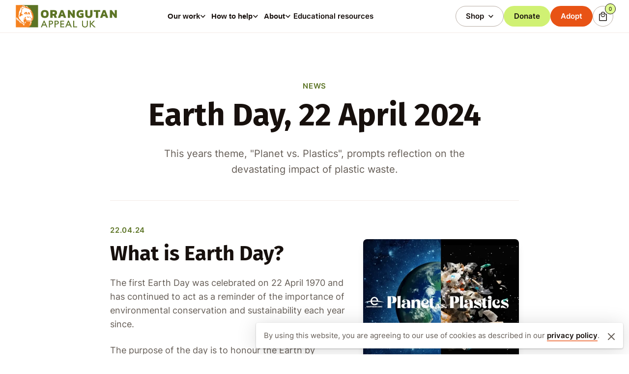

--- FILE ---
content_type: text/html; charset=UTF-8
request_url: https://www.orangutan-appeal.org.uk/news/earth-day-22-april-2024
body_size: 16677
content:


	



<!doctype html><html
prefix="og: https://ogp.me/ns#" class="no-js antialiased font-body text-body" lang="en"><head><meta
http-equiv="X-UA-Compatible" content="IE=edge"> <script>document.documentElement.className=document.documentElement.className.replace(/\bno-js\b/,'js');</script> <meta
charset="utf-8"><title>Earth Day 2024 and the Critically Endangered orangutans | Orangutan Appeal UK</title><meta
name="description" content=""><link
rel="stylesheet" href="https://www.orangutan-appeal.org.uk/assets/css/main.css?id=198dffc9d24fd62432b9a9a2e5da1f89"><link
rel="preload" href="/assets/fonts/inter-v12-latin-regular.woff2" as="font" type="font/woff2" crossorigin><link
rel="preload" href="/assets/fonts/inter-v12-latin-600.woff2" as="font" type="font/woff2" crossorigin><link
rel="preload" href="/assets/fonts/fira-sans-v17-latin-700.woff2" as="font" type="font/woff2" crossorigin><style>@font-face{font-display:swap;font-family:'Inter';font-style:normal;font-weight:400;src:url('/assets/fonts/inter-v12-latin-regular.woff2') format('woff2')}@font-face{font-display:swap;font-family:'Inter';font-style:normal;font-weight:600;src:url('/assets/fonts/inter-v12-latin-600.woff2') format('woff2')}@font-face{font-display:swap;font-family:'Fira Sans';font-style:normal;font-weight:700;src:url('/assets/fonts/fira-sans-v17-latin-700.woff2') format('woff2')}</style><meta
name="viewport" content="width=device-width, initial-scale=1"><meta
name="format-detection" content="telephone=no" /><link
rel="apple-touch-icon" sizes="180x180" href="/apple-touch-icon.png"><link
rel="icon" type="image/png" sizes="32x32" href="/favicon-32x32.png"><link
rel="icon" type="image/png" sizes="16x16" href="/favicon-16x16.png"><link
rel="manifest" href="/site.webmanifest"><link
rel="mask-icon" href="/safari-pinned-tab.svg" color="#e85315"><meta
name="msapplication-TileColor" content="#e85315"><meta
name="theme-color" content="#2D201B"><meta
name="twitter:card" content="summary"><meta
property="og:title" content="Earth Day 2024 and the Critically Endangered orangutans"><meta
property="og:type" content="website"><meta
property="og:url" content="https://www.orangutan-appeal.org.uk/news/earth-day-22-april-2024"><meta
property="og:image" content="https://www.orangutan-appeal.org.uk/assets/img/logo-og.png"><meta
property="og:image:height" content="1200"><meta
property="og:image:width" content="1200"><meta
property="og:site_name" content="Orangutan Appeal UK"> <script defer data-domain="orangutan-appeal.org.uk" src="https://plausible.io/js/script.js"></script> <meta
name="google-site-verification" content="qraWCPmVNiUBtS_1fS8FMPIsNUR1SKwaHu0gce_UqRY" /></head><body
class="m-0 "><div
class="js-edit-this" data-thing="229660"></div>
<a
href="#main" class="is-active-on-focus absolute z-50 left-0 top-0 m-0 bg-dark p-4 text-white opacity-0 pointer-events-none">Skip to main content</a><div
class="flex flex-col min-h-screen"><header
class="js-navHeightRef sticky top-0 z-50 w-full"><ul
class="list-reset flex sm:hidden w-full"><li
class="w-1/2"><a
class="inline-flex items-center rounded-full leading-[1.25] justify-center text-center font-bold transition relative active:top-px bg-accent text-dark border border-transparent hover:bg-accent-highlight
!leading-[0.85]
py-3.5 px-5 text-sm
navSm:px-3 navSm:py-2.5 navSm:text-xs
navFull:py-3.5 navFull:px-5 navFull:text-sm
h-full !rounded-none w-full"
href="/donate"
>
Donate
</a></li><li
class="w-1/2"><a
class="inline-flex items-center rounded-full leading-[1.25] justify-center text-center font-bold transition relative active:top-px bg-brand text-white border border-transparent hover:bg-brand-highlight
!leading-[0.85]
py-3.5 px-5 text-sm
navSm:px-3 navSm:py-2.5 navSm:text-xs
navFull:py-3.5 navFull:px-5 navFull:text-sm
h-full !rounded-none w-full"
href="/adopt"
>
Adopt
</a></li></ul><section
class="relative scroll-mt-28 transition duration-300 w-full border-b border-gray-100 bg-white bg-white" ><div
class="max-w-screen-xl mx-auto px-4 sm:px-6 lg:px-8 "><nav
class="grid grid-flow-col items-center gap-2 py-2 sm:py-0"><a
class="flex mr-4 sm:my-4 sm:mr-6 bg-white sm:p-2.5 sm:relative -top-4 sm:-mb-4 -left-2.5" href="/">
<img
width="206" height="46" alt="Orangutan Appeal UK logo" style="height:46px;width:auto" src="/assets/img/logo.svg">
</a><ul
class="list-reset hidden sm:flex h-full mr-6 gap-4 navFull:gap-7 col-span-2 row-start-2 mb-4 navSm:mb-0 navSm:row-start-auto"><li
class="h-full relative">
<button
type="button"
class="js-toggleNavs bg-transparent [&.is-active]:border-brand text-sm flex gap-1.5 items-center text-center text-dark pt-1 border-b-4 border-transparent hover:border-brand font-bold transition ease-in-out duration-150 leading-normal h-full navFull:[.is-over-hero_&amp;]:text-white"
aria-controls="js-ourWork"
data-active-target-id="js-ourWork"
data-active-target="is-active"
data-active="is-active"
aria-expanded="false"
aria-label="Toggle Our work menu"
>
Our work
<svg
class="pointer-events-none" width="11" height="7" viewBox="0 0 11 7" fill="none" xmlns="http://www.w3.org/2000/svg" style="margin-bottom:-2px">
<path
d="M2.06053 0.231627L5.95721 3.97508L9.70916 0.0865754L10.9062 1.23908L6.00193 6.33299L0.908021 1.42869L2.06053 0.231627Z" fill="currentColor"/>
</svg>
</button><div
id="js-ourWork" class="hidden absolute z-20 -left-1/2 left-0 lg:-left-1/2 shadow-brandShadow bg-white js-clickawayCloseable min-w-[16rem] border-b-4 border-b-accent-darker js-clickawayProtected" aria-hidden="true"><ul
class="m-2"><li>
<a
href="/about-us/sepilok-orangutan-rehabilitation-centre" class="fl:text-sm font-bold text-body hover:text-brand-wcagOnLight p-4 block transition hover:bg-light focus-visible:bg-light">Sepilok Orangutan Rehabilitation Centre</a></li><li>
<a
href="/projects" class="fl:text-sm font-bold text-body hover:text-brand-wcagOnLight p-4 block transition hover:bg-light focus-visible:bg-light">Projects</a></li><li>
<a
href="/news" class="fl:text-sm font-bold text-body hover:text-brand-wcagOnLight p-4 block transition hover:bg-light focus-visible:bg-light">News</a></li><li>
<a
href="/newsletter-archive" class="fl:text-sm font-bold text-body hover:text-brand-wcagOnLight p-4 block transition hover:bg-light focus-visible:bg-light">Newsletter archive</a></li></ul>
<button
type="button" class="hidden" data-close>Close menu</button></div></li><li
class="h-full relative">
<button
type="button"
class="js-toggleNavs bg-transparent [&.is-active]:border-brand text-sm flex gap-1.5 items-center text-center text-dark pt-1 border-b-4 border-transparent hover:border-brand font-bold transition ease-in-out duration-150 leading-normal h-full navFull:[.is-over-hero_&amp;]:text-white"
aria-controls="js-howToHelp"
data-active-target-id="js-howToHelp"
data-active-target="is-active"
data-active="is-active"
aria-expanded="false"
aria-label="Toggle How to help menu"
>
How to help
<svg
class="pointer-events-none" width="11" height="7" viewBox="0 0 11 7" fill="none" xmlns="http://www.w3.org/2000/svg" style="margin-bottom:-2px">
<path
d="M2.06053 0.231627L5.95721 3.97508L9.70916 0.0865754L10.9062 1.23908L6.00193 6.33299L0.908021 1.42869L2.06053 0.231627Z" fill="currentColor"/>
</svg>
</button><div
id="js-howToHelp" class="hidden absolute z-20 -left-1/2  shadow-brandShadow bg-white js-clickawayCloseable min-w-[16rem] border-b-4 border-b-accent-darker js-clickawayProtected" aria-hidden="true"><ul
class="m-2"><li>
<a
href="/adopt" class="fl:text-sm font-bold text-body hover:text-brand-wcagOnLight p-4 block transition hover:bg-light focus-visible:bg-light">Adopt an orangutan</a></li><li>
<a
href="/donate" class="fl:text-sm font-bold text-body hover:text-brand-wcagOnLight p-4 block transition hover:bg-light focus-visible:bg-light">Donate</a></li><li>
<a
href="/shop" class="fl:text-sm font-bold text-body hover:text-brand-wcagOnLight p-4 block transition hover:bg-light focus-visible:bg-light">Shop</a></li><li>
<a
href="/how-to-help/fundraising" class="fl:text-sm font-bold text-body hover:text-brand-wcagOnLight p-4 block transition hover:bg-light focus-visible:bg-light">Fundraising</a></li><li>
<a
href="/how-to-help/gifts-in-wills" class="fl:text-sm font-bold text-body hover:text-brand-wcagOnLight p-4 block transition hover:bg-light focus-visible:bg-light">Gifts in wills</a></li></ul>
<button
type="button" class="hidden" data-close>Close menu</button></div></li><li
class="h-full relative">
<button
type="button"
class="js-toggleNavs bg-transparent [&.is-active]:border-brand text-sm flex gap-1.5 items-center text-center text-dark pt-1 border-b-4 border-transparent hover:border-brand font-bold transition ease-in-out duration-150 leading-normal h-full navFull:[.is-over-hero_&amp;]:text-white"
aria-controls="js-about"
data-active-target-id="js-about"
data-active-target="is-active"
data-active="is-active"
aria-expanded="false"
aria-label="Toggle About menu"
>
About
<svg
class="pointer-events-none" width="11" height="7" viewBox="0 0 11 7" fill="none" xmlns="http://www.w3.org/2000/svg" style="margin-bottom:-2px">
<path
d="M2.06053 0.231627L5.95721 3.97508L9.70916 0.0865754L10.9062 1.23908L6.00193 6.33299L0.908021 1.42869L2.06053 0.231627Z" fill="currentColor"/>
</svg>
</button><div
id="js-about" class="hidden absolute z-20 -left-1/2  shadow-brandShadow bg-white js-clickawayCloseable min-w-[16rem] border-b-4 border-b-accent-darker js-clickawayProtected" aria-hidden="true"><ul
class="m-2"><li>
<a
href="/about-us" class="fl:text-sm font-bold text-body hover:text-brand-wcagOnLight p-4 block transition hover:bg-light focus-visible:bg-light">About Orangutan Appeal UK</a></li><li>
<a
href="/meet-the-team" class="fl:text-sm font-bold text-body hover:text-brand-wcagOnLight p-4 block transition hover:bg-light focus-visible:bg-light">Meet the team</a></li><li>
<a
href="/volunteer-work-for-us" class="fl:text-sm font-bold text-body hover:text-brand-wcagOnLight p-4 block transition hover:bg-light focus-visible:bg-light">Career and volunteer opportunities</a></li><li>
<a
href="/partners" class="fl:text-sm font-bold text-body hover:text-brand-wcagOnLight p-4 block transition hover:bg-light focus-visible:bg-light">Business partners &amp; supporters</a></li><li>
<a
href="/contact-us" class="fl:text-sm font-bold text-body hover:text-brand-wcagOnLight p-4 block transition hover:bg-light focus-visible:bg-light">Contact us</a></li><li>
<a
href="/contact-us/delivery-information" class="fl:text-sm font-bold text-body hover:text-brand-wcagOnLight p-4 block transition hover:bg-light focus-visible:bg-light">Delivery information</a></li></ul>
<button
type="button" class="hidden" data-close>Close menu</button></div></li><li
class="h-full">
<a
href="/educational-resources" class="text-sm flex gap-1.5 items-center text-center text-dark pt-1 border-b-4 border-transparent hover:border-brand font-bold transition ease-in-out duration-150 leading-normal h-full navFull:[.is-over-hero_&amp;]:text-white">
Educational resources
</a></li></ul><ul
class="sm:ml-auto list-reset flex justify-end items-center gap-1 sm:gap-3 pr-14 sm:pr-0"><li
class="relative hidden sm:block sm:h-[42px] navSm:h-auto"><a
class="inline-flex items-center rounded-full leading-[1.25] justify-center text-center font-bold transition relative active:top-px text-dark border border-gray-400 hover:border-gray-600 hover:bg-light
!leading-[0.85]
py-3.5 px-5 text-sm
navSm:px-3 navSm:py-2.5 navSm:text-xs
navFull:py-3.5 navFull:px-5 navFull:text-sm
js-toggleNavs navFull:[.is-over-hero_&amp;]:text-white navFull:[.is-over-hero_&amp;]:hover:text-dark navFull:[.is-over-hero_&amp;]:hover:border-white"
href="/shop"	 aria-controls="shopDD" aria-expanded="false" aria-label="Toggle Shop menu" data-active-target-id="shopDD" data-active-target="is-active" data-active="is-active"
>
<span
class="pointer-events-none js-buttonLabel">Shop</span>
<svg
class="shrink-0 pointer-events-none ml-2 -my-2" width="11" height="7" viewBox="0 0 11 7" fill="none" xmlns="http://www.w3.org/2000/svg"><path
d="M2.06053 0.231627L5.95721 3.97508L9.70916 0.0865754L10.9062 1.23908L6.00193 6.33299L0.908021 1.42869L2.06053 0.231627Z" fill="currentColor"/></svg>
</a><div
id="shopDD" class="hidden absolute z-20 -left-1/2 shadow-brandShadow bg-white js-clickawayCloseable min-w-[16rem] border-b-4 border-b-accent-darker top-[3.8rem] js-clickawayProtected" aria-hidden="true"><ul
class="m-2"><li>
<a
href="/shop" class="fl:text-sm font-bold text-body hover:text-brand-wcagOnLight p-4 block transition hover:bg-light focus-visible:bg-light">Shop all</a></li><li>
<a
href="/shop/category/gifts-for-the-orangutans" class="fl:text-sm font-bold text-body hover:text-brand-wcagOnLight p-4 block transition hover:bg-light focus-visible:bg-light">Gifts for the orangutans</a></li><li>
<a
href="/shop/category/merchandise" class="fl:text-sm font-bold text-body hover:text-brand-wcagOnLight p-4 block transition hover:bg-light focus-visible:bg-light">Merchandise</a></li></ul>
<button
type="button" class="hidden" data-close>Close menu</button></div></li><li
class="hidden sm:block sm:h-[42px] navSm:h-auto"><a
class="inline-flex items-center rounded-full leading-[1.25] justify-center text-center font-bold transition relative active:top-px bg-accent text-dark border border-transparent hover:bg-accent-highlight
!leading-[0.85]
py-3.5 px-5 text-sm
navSm:px-3 navSm:py-2.5 navSm:text-xs
navFull:py-3.5 navFull:px-5 navFull:text-sm
h-full"
href="/donate"
>
Donate
</a></li><li
class="hidden sm:block sm:h-[42px] navSm:h-auto"><a
class="inline-flex items-center rounded-full leading-[1.25] justify-center text-center font-bold transition relative active:top-px bg-brand text-white border border-transparent hover:bg-brand-highlight
!leading-[0.85]
py-3.5 px-5 text-sm
navSm:px-3 navSm:py-2.5 navSm:text-xs
navFull:py-3.5 navFull:px-5 navFull:text-sm
h-full"
href="/adopt"
>
Adopt
</a></li><li
class="rounded-full flex items-center justify-center">
<button
type="button"
title="Toggle basket"
class="js-toggleFloatingBasket js-toggleScrollLock bg-transparent relative rounded-full p-3 sm:p-2.5 h-12 w-12 sm:h-[42px] sm:w-[42px] text-dark border border-gray-400 hover:border-gray-600 hover:bg-light transition navFull:[.is-over-hero_&]:text-white navFull:[.is-over-hero_&]:hover:text-dark navFull:[.is-over-hero_&]:hover:border-white"
aria-controls="js-floatingBasket"
data-active-target-id="js-floatingBasket"
data-active-target="is-active"
data-active="is-active"
aria-expanded="false"
data-active-root="with-underlay-active"
data-scroll-allow-id="js-basketScrollAllow"
data-scroll-lock-release-delay="160"
>
<span
aria-hidden="true" class="js-lineItemCount pointer-events-none rounded-full bg-accent-light border border-dark absolute text-center text-dark flex items-center justify-center" style="font-size:11px;height:16px;width:16px;top:-6px;right:-6px;padding:10px;">
0
</span>
<svg
xmlns="http://www.w3.org/2000/svg" fill="none" aria-hidden="true" class="pointer-events-none w-full h-full" viewBox="0 0 14 17"><path
fill="currentColor" d="M1.4 16.5a1 1 0 0 1-.8-.3 1 1 0 0 1-.3-.8v-10c0-.3 0-.5.3-.8.2-.2.5-.3.8-.3h2c0-1 .4-1.8 1-2.5C5.1 1 6 .8 7 .8s1.8.3 2.6 1c.7.7 1 1.5 1 2.5h2.1c.3 0 .6.1.8.4.2.2.3.4.3.7v10c0 .3 0 .5-.3.8a1 1 0 0 1-.8.3H1.4Zm0-1.1h11.2v-10H1.4v10ZM7 9.9c1 0 1.8-.3 2.6-1 .7-.8 1-1.6 1-2.6h-1c0 .7-.3 1.3-.8 1.8s-1.1.7-1.8.7-1.3-.2-1.8-.7c-.5-.5-.7-1.1-.7-1.8H3.3c0 1 .4 1.8 1.1 2.5C5.2 9.7 6 10 7 10ZM4.6 4.3h4.8c0-.7-.2-1.3-.7-1.7-.4-.5-1-.7-1.7-.7s-1.3.2-1.7.7c-.5.4-.7 1-.7 1.7Z"/></svg>
</button><form
id="js-floatingBasket" class="js-basket opacity-0 pointer-events-none overflow-hidden shadow-2xl m-0 fixed z-50 top-0 right-0 h-screen !h-[100dvh] w-full sm:w-3/4 max-w-screen-md bg-light mx-auto js-clickawayProtected js-clickawayCloseable translate-x-14 transition [&.is-active]:ease-[cubic-bezier(.54,.74,.02,.95)] [&.is-active]:duration-[510ms] ease-[cubic-bezier(.610,.085,.890,.175)] duration-[160ms]" method="post" aria-live="polite">
<input
type="hidden" name="redirect" value="28bd5b8d884ab7824612246056347df4a4b58d19af3124f5d46244d509b8f596checkout/details">
<input
type="hidden" name="action" value="commerce/cart/update-cart">
<input
type="hidden" name="CRAFT_CSRF_TOKEN" value="7WLI_r4fFT0yZD0z005e0MvHg4dQDk1Dir68Z2YsQtdm9vBwZovbRIQTn4nQfSVMBUl-XKssbZuNn8zONGggIP3wzygndHWyJZDAFSTljxI=">
<input
type="hidden" name="estimatedShippingAddress[countryCode]" value="GB">
<input
type="hidden" name="shippingMethodHandle" value="standard"><div
id="js-basketScrollAllow" class="js-contents overflow-auto h-full"><header
class="flex p-4 items-center justify-center bg-white"><p
class="leading-none fauxH3 fl:text-xl text-center text-dark">
<span
class="js-lineItemCount">0</span> <span
class="js-itemOrItems">items</span> in your basket</p><button
type="button" class="m-0 flex items-center justify-center absolute right-2 p-2 rounded-full bg-light text-dark border border-transparent hover:border-gray-600 transition" data-close title="Close basket" data-scroll-lock-release-delay="160">
<svg
xmlns="http://www.w3.org/2000/svg" class="h-6 w-6" fill="none" viewBox="0 0 24 24" stroke="currentColor" stroke-width="2">
<path
stroke-linecap="round" stroke-linejoin="round" d="M6 18L18 6M6 6l12 12" />
</svg>
</button></header><div
class="p-3 text-center"><p
class="fauxH3">Your basket is empty</p><p
class="mt-2 max-w-xl mx-auto">
Consider making a donation or adopting an orangutan today and help support conservation in Borneo.</p><p
class="mt-8"><a
class="inline-flex items-center rounded-full leading-[1.25] justify-center text-center font-bold transition relative active:top-px bg-brand text-white border border-transparent hover:bg-brand-highlight px-4 py-3 md:py-3.5 md:px-5 text-sm "
href="/adopt"
>
<span
class="pointer-events-none js-buttonLabel">Adopt an Orangutan</span>
<svg
class="shrink-0 pointer-events-none ml-2 -my-2 h-4 w-4" width="20" height="20" viewBox="0 0 20 20" fill="none" xmlns="http://www.w3.org/2000/svg"><path
fill-rule="evenodd" clip-rule="evenodd" d="M10 0C4.47715 0 0 4.47715 0 10C0 15.5229 4.47715 20 10 20C15.5229 20 20 15.5229 20 10C20 4.47715 15.5229 0 10 0ZM10 18C5.58172 18 2 14.4183 2 10C2 5.58172 5.58172 2 10 2C14.4183 2 18 5.58172 18 10C18 14.4183 14.4183 18 10 18ZM15 9.91V10C14.9997 10.134 14.9725 10.2667 14.92 10.39C14.8713 10.5092 14.7999 10.6178 14.71 10.71L11.71 13.71L11.7042 13.7158C11.3121 14.1047 10.6789 14.1021 10.29 13.71L10.2842 13.7042C9.89528 13.3121 9.89788 12.6789 10.29 12.29L11.59 11H6C5.44772 11 5 10.5523 5 10C5 9.44772 5.44772 9 6 9H11.66L10.43 7.69C10.0489 7.28959 10.0646 6.65608 10.465 6.275C10.8654 5.89392 11.4989 5.90959 11.88 6.31L14.74 9.31C14.7734 9.35089 14.8035 9.39436 14.83 9.44C14.8762 9.49734 14.9133 9.56142 14.94 9.63C14.9752 9.71943 14.9954 9.81402 15 9.91Z" fill="currentColor"/></svg>
</a></p><p
class="mt-4"><a
class="inline-flex items-center rounded-full leading-[1.25] justify-center text-center font-bold transition relative active:top-px bg-accent text-dark border border-transparent hover:bg-accent-highlight px-4 py-3 md:py-3.5 md:px-5 text-sm "
href="/donate"
>
<span
class="pointer-events-none js-buttonLabel">Make a donation</span>
<svg
class="shrink-0 pointer-events-none ml-2 -my-2 h-4 w-4" width="20" height="20" viewBox="0 0 20 20" fill="none" xmlns="http://www.w3.org/2000/svg"><path
fill-rule="evenodd" clip-rule="evenodd" d="M10 0C4.47715 0 0 4.47715 0 10C0 15.5229 4.47715 20 10 20C15.5229 20 20 15.5229 20 10C20 4.47715 15.5229 0 10 0ZM10 18C5.58172 18 2 14.4183 2 10C2 5.58172 5.58172 2 10 2C14.4183 2 18 5.58172 18 10C18 14.4183 14.4183 18 10 18ZM15 9.91V10C14.9997 10.134 14.9725 10.2667 14.92 10.39C14.8713 10.5092 14.7999 10.6178 14.71 10.71L11.71 13.71L11.7042 13.7158C11.3121 14.1047 10.6789 14.1021 10.29 13.71L10.2842 13.7042C9.89528 13.3121 9.89788 12.6789 10.29 12.29L11.59 11H6C5.44772 11 5 10.5523 5 10C5 9.44772 5.44772 9 6 9H11.66L10.43 7.69C10.0489 7.28959 10.0646 6.65608 10.465 6.275C10.8654 5.89392 11.4989 5.90959 11.88 6.31L14.74 9.31C14.7734 9.35089 14.8035 9.39436 14.83 9.44C14.8762 9.49734 14.9133 9.56142 14.94 9.63C14.9752 9.71943 14.9954 9.81402 15 9.91Z" fill="currentColor"/></svg>
</a></p></div></div><div
class="js-floatingBasketLoadingWrap hidden absolute top-1/2 left-1/2 -translate-x-1/2 -translate-y-1/2">
<svg
class="text-brand animate-spin h-32 w-32" xmlns="http://www.w3.org/2000/svg" fill="none" viewBox="0 0 24 24"><circle
class="opacity-25" cx="12" cy="12" r="10" stroke="currentColor" stroke-width="4"></circle><path
class="opacity-75" fill="currentColor" d="M4 12a8 8 0 018-8V0C5.373 0 0 5.373 0 12h4zm2 5.291A7.962 7.962 0 014 12H0c0 3.042 1.135 5.824 3 7.938l3-2.647z"></path></svg></div></form><div
style="background:rgba(28, 20, 17, 0.68)" class="hidden lg:block underlay pointer-events-none opacity-0 fixed inset-0 transition-opacity duration-75"></div></li></ul></nav><nav
class="sm:hidden flex flex-col">
<button
style="top:3px;right:0;height:48px;width:48px"
title="Menu"
class="mobile-nav-button flex items-center bg-transparent absolute z-50 mr-4 focus:outline-none js-toggleMobileMenu js-toggleScrollLock [.with-underlay-active_&]:hidden"
aria-controls="js-mobileNav"
data-active-target-id="js-mobileNav"
data-active-target="is-active"
data-active="is-active"
aria-expanded="false"
>
<span
class="absolute block bg-brand transform"></span>
<span
class="absolute block bg-brand transform"></span>
<span
class="absolute block bg-brand transform"></span>
</button><div
id="js-mobileNav" class="mobile-nav bg-white transition transform translate-x-full ease-out fixed z-40 inset-0 overflow-y-auto" style="top:106px" aria-hidden="true"><ul
class="list-reset text-center mt-4"><li>
<a
tabindex="-1" href="/adopt" class="flex items-center justify-center gap-2 w-full font-display font-bold text-3xl transition ease-in-out duration-150 focus:outline-none cursor-pointer px-6 py-4 text-body">
Adopt
</a></li><li>
<a
tabindex="-1" href="/donate" class="flex items-center justify-center gap-2 w-full font-display font-bold text-3xl transition ease-in-out duration-150 focus:outline-none cursor-pointer px-6 py-4 text-body">
Donate
</a></li><li
class="relative">
<button
type="button"
tabindex="-1"
class="js-toggleNavsMobile bg-transparent flex items-center justify-center gap-2 w-full font-display font-bold text-3xl transition ease-in-out duration-150 focus:outline-none cursor-pointer px-6 py-4 text-body"
aria-controls="js-mobile-ourWork"
data-active-target-id="js-mobile-ourWork"
data-active-target="is-active"
data-active="is-active"
aria-expanded="false"
aria-label="Show Our work menu"
data-focus="false"
>
Our work
<svg
class="pointer-events-none" width="14" height="14" viewBox="0 0 11 7" fill="none" xmlns="http://www.w3.org/2000/svg" style="margin-bottom:-2px">
<path
d="M2.06053 0.231627L5.95721 3.97508L9.70916 0.0865754L10.9062 1.23908L6.00193 6.33299L0.908021 1.42869L2.06053 0.231627Z" fill="currentColor"/>
</svg>
</button><div
id="js-mobile-ourWork" class="hidden transition left-0 z-30 bg-light js-clickawayCloseable min-full js-clickawayProtected w-full" aria-hidden="true"><ul
class="py-6 px-2"><li>
<a
tabindex="-1" href="/about-us/sepilok-orangutan-rehabilitation-centre" class="font-bold text-dark text-xl block py-3 transition focus:text-brand-wcagOnLight">Sepilok Orangutan Rehabilitation Centre</a></li><li>
<a
tabindex="-1" href="/projects" class="font-bold text-dark text-xl block py-3 transition focus:text-brand-wcagOnLight">Projects</a></li><li>
<a
tabindex="-1" href="/news" class="font-bold text-dark text-xl block py-3 transition focus:text-brand-wcagOnLight">News</a></li><li>
<a
tabindex="-1" href="/newsletter-archive" class="font-bold text-dark text-xl block py-3 transition focus:text-brand-wcagOnLight">Newsletter archive</a></li></ul></div></li><li
class="relative">
<button
type="button"
tabindex="-1"
class="js-toggleNavsMobile bg-transparent flex items-center justify-center gap-2 w-full font-display font-bold text-3xl transition ease-in-out duration-150 focus:outline-none cursor-pointer px-6 py-4 text-body"
aria-controls="js-mobile-howToHelp"
data-active-target-id="js-mobile-howToHelp"
data-active-target="is-active"
data-active="is-active"
aria-expanded="false"
aria-label="Show How to help menu"
data-focus="false"
>
How to help
<svg
class="pointer-events-none" width="14" height="14" viewBox="0 0 11 7" fill="none" xmlns="http://www.w3.org/2000/svg" style="margin-bottom:-2px">
<path
d="M2.06053 0.231627L5.95721 3.97508L9.70916 0.0865754L10.9062 1.23908L6.00193 6.33299L0.908021 1.42869L2.06053 0.231627Z" fill="currentColor"/>
</svg>
</button><div
id="js-mobile-howToHelp" class="hidden transition left-0 z-30 bg-light js-clickawayCloseable min-full js-clickawayProtected w-full" aria-hidden="true"><ul
class="py-6 px-2"><li>
<a
tabindex="-1" href="/adopt" class="font-bold text-dark text-xl block py-3 transition focus:text-brand-wcagOnLight">Adopt an orangutan</a></li><li>
<a
tabindex="-1" href="/donate" class="font-bold text-dark text-xl block py-3 transition focus:text-brand-wcagOnLight">Donate</a></li><li>
<a
tabindex="-1" href="/shop" class="font-bold text-dark text-xl block py-3 transition focus:text-brand-wcagOnLight">Shop</a></li><li>
<a
tabindex="-1" href="/how-to-help/fundraising" class="font-bold text-dark text-xl block py-3 transition focus:text-brand-wcagOnLight">Fundraising</a></li><li>
<a
tabindex="-1" href="/how-to-help/gifts-in-wills" class="font-bold text-dark text-xl block py-3 transition focus:text-brand-wcagOnLight">Gifts in wills</a></li></ul></div></li><li
class="relative">
<button
type="button"
tabindex="-1"
class="js-toggleNavsMobile bg-transparent flex items-center justify-center gap-2 w-full font-display font-bold text-3xl transition ease-in-out duration-150 focus:outline-none cursor-pointer px-6 py-4 text-body"
aria-controls="js-mobile-about"
data-active-target-id="js-mobile-about"
data-active-target="is-active"
data-active="is-active"
aria-expanded="false"
aria-label="Show About menu"
data-focus="false"
>
About
<svg
class="pointer-events-none" width="14" height="14" viewBox="0 0 11 7" fill="none" xmlns="http://www.w3.org/2000/svg" style="margin-bottom:-2px">
<path
d="M2.06053 0.231627L5.95721 3.97508L9.70916 0.0865754L10.9062 1.23908L6.00193 6.33299L0.908021 1.42869L2.06053 0.231627Z" fill="currentColor"/>
</svg>
</button><div
id="js-mobile-about" class="hidden transition left-0 z-30 bg-light js-clickawayCloseable min-full js-clickawayProtected w-full" aria-hidden="true"><ul
class="py-6 px-2"><li>
<a
tabindex="-1" href="/about-us" class="font-bold text-dark text-xl block py-3 transition focus:text-brand-wcagOnLight">About Orangutan Appeal UK</a></li><li>
<a
tabindex="-1" href="/meet-the-team" class="font-bold text-dark text-xl block py-3 transition focus:text-brand-wcagOnLight">Meet the team</a></li><li>
<a
tabindex="-1" href="/volunteer-work-for-us" class="font-bold text-dark text-xl block py-3 transition focus:text-brand-wcagOnLight">Career and volunteer opportunities</a></li><li>
<a
tabindex="-1" href="/partners" class="font-bold text-dark text-xl block py-3 transition focus:text-brand-wcagOnLight">Business partners &amp; supporters</a></li><li>
<a
tabindex="-1" href="/contact-us" class="font-bold text-dark text-xl block py-3 transition focus:text-brand-wcagOnLight">Contact us</a></li><li>
<a
tabindex="-1" href="/contact-us/delivery-information" class="font-bold text-dark text-xl block py-3 transition focus:text-brand-wcagOnLight">Delivery information</a></li></ul></div></li><li>
<a
tabindex="-1" href="/educational-resources" class="flex items-center justify-center gap-2 w-full font-display font-bold text-3xl transition ease-in-out duration-150 focus:outline-none cursor-pointer px-6 py-4 text-body">
Educational resources
</a></li><li
class="relative">
<button
type="button"
tabindex="-1"
class="js-toggleNavsMobile bg-transparent flex items-center justify-center gap-2 w-full font-display font-bold text-3xl transition ease-in-out duration-150 focus:outline-none cursor-pointer px-6 py-4 text-body"
aria-controls="js-mobile-shop"
data-active-target-id="js-mobile-shop"
data-active-target="is-active"
data-active="is-active"
aria-expanded="false"
aria-label="Show Shop menu"
data-focus="false"
>
Shop
<svg
class="pointer-events-none" width="14" height="14" viewBox="0 0 11 7" fill="none" xmlns="http://www.w3.org/2000/svg" style="margin-bottom:-2px">
<path
d="M2.06053 0.231627L5.95721 3.97508L9.70916 0.0865754L10.9062 1.23908L6.00193 6.33299L0.908021 1.42869L2.06053 0.231627Z" fill="currentColor"/>
</svg>
</button><div
id="js-mobile-shop" class="hidden transition left-0 z-30 bg-light js-clickawayCloseable min-full js-clickawayProtected w-full" aria-hidden="true"><ul
class="py-6 px-2"><li>
<a
tabindex="-1" href="/shop" class="font-bold text-dark text-xl block py-3 transition focus:text-brand-wcagOnLight">Shop all</a></li><li>
<a
tabindex="-1" href="/shop/category/gifts-for-the-orangutans" class="font-bold text-dark text-xl block py-3 transition focus:text-brand-wcagOnLight">Gifts for the orangutans</a></li><li>
<a
tabindex="-1" href="/shop/category/merchandise" class="font-bold text-dark text-xl block py-3 transition focus:text-brand-wcagOnLight">Merchandise</a></li></ul></div></li></ul></div></nav></div></section></header><main
id="main"><article
class="article-wrap"><header
class="relative scroll-mt-28 text-center bg-white fl:py-16" ><div
class="max-w-3xl mx-auto px-4 sm:px-6 lg:px-8 "><p
class="uppercase font-bold tracking-wider text-accent-dark fl:text-sm">News</p><h1 class="mt-2">Earth Day, 22 April 2024</h1><div
class="lead spacing"><p>This years theme, "Planet vs. Plastics", prompts reflection on the devastating impact of plastic waste.</p></div></div><div
class="hidden md:block max-w-4xl mb-12 mx-auto px-4 sm:px-6 lg:px-8 -translate-x-1/2 left-1/2 w-full absolute bottom-0"><div
class="bg-gray-100 h-px"></div></div></header><section
id="section-229775" class="bg-white relative scroll-mt-28 fl:py-12  " ><div
class="m-auto max-w-4xl w-full px-4 sm:px-6 lg:px-8"><div
class="md:flex items-center "><article
class="relative flex flex-col justify-center md:w-3/5 md:pr-4"><p
class="uppercase font-bold tracking-wider text-accent-dark fl:text-sm">22.04.24</p><h2 class="line-height-compensation mt-4">What is Earth Day?</h2><div
class="mt-8 default-links  "><p>The first Earth Day was celebrated on 22 April 1970 and has continued to act as a reminder of the importance of environmental conservation and sustainability each year since.</p><p>The purpose of the day is to honour the Earth by encouraging people to come together and take action towards a healthier planet and a brighter future.</p></div></article><div
class="relative md:pl-4 md:w-2/5">
<picture
class="w-full h-full mt-8 md:mt-0 ">
<source
type="image/webp"
data-srcset="https://d244bobtshbp4.cloudfront.net/_200xAUTO_crop_center-center_none_ns/230579/Planet-vs-PLastics.webp 200w,https://d244bobtshbp4.cloudfront.net/_400xAUTO_crop_center-center_none_ns/230579/Planet-vs-PLastics.webp 400w,https://d244bobtshbp4.cloudfront.net/_600xAUTO_crop_center-center_none_ns/230579/Planet-vs-PLastics.webp 600w,https://d244bobtshbp4.cloudfront.net/_800xAUTO_crop_center-center_none_ns/230579/Planet-vs-PLastics.webp 800w,https://d244bobtshbp4.cloudfront.net/_1000xAUTO_crop_center-center_none_ns/230579/Planet-vs-PLastics.webp 940w,https://d244bobtshbp4.cloudfront.net/_1200xAUTO_crop_center-center_none_ns/230579/Planet-vs-PLastics.webp 940w"
data-sizes="(min-width: 1360px) 454px, (min-width: 860px) 33.54vw, calc(97.04vw - 23px)"
>
<img
src=""
data-src="https://d244bobtshbp4.cloudfront.net/_1200xAUTO_crop_center-center_none_ns/Planet-vs-PLastics.jpg"
data-srcset="https://d244bobtshbp4.cloudfront.net/_200xAUTO_crop_center-center_none_ns/Planet-vs-PLastics.jpg 200w,https://d244bobtshbp4.cloudfront.net/_400xAUTO_crop_center-center_none_ns/Planet-vs-PLastics.jpg 400w,https://d244bobtshbp4.cloudfront.net/_600xAUTO_crop_center-center_none_ns/Planet-vs-PLastics.jpg 600w,https://d244bobtshbp4.cloudfront.net/_800xAUTO_crop_center-center_none_ns/Planet-vs-PLastics.jpg 800w,https://d244bobtshbp4.cloudfront.net/_1000xAUTO_crop_center-center_none_ns/Planet-vs-PLastics.jpg 940w,https://d244bobtshbp4.cloudfront.net/_1200xAUTO_crop_center-center_none_ns/Planet-vs-PLastics.jpg 940w"
data-sizes="(min-width: 1360px) 454px, (min-width: 860px) 33.54vw, calc(97.04vw - 23px)"
alt="Planet vs Plastic"
height="788"
width="940"
class="js-lazyload w-full h-full object-cover max-w-none rounded-lg shadow-lg"
style="object-position: 50% 50%"			>
</picture></div></div></div></section><section
id="section-230457" class="bg-white relative scroll-mt-28 fl:py-12  " ><div
class="m-auto max-w-4xl w-full px-4 sm:px-6 lg:px-8"><div
class="md:flex items-center flex-row-reverse"><article
class="relative flex flex-col justify-center md:w-3/5 md:pl-4"><h2 class="line-height-compensation ">The problem with plastics</h2><div
class="mt-8 default-links  "><p>Plastic waste can leach harmful chemicals into the soil and water which can have a cascading effect on the plants, animals and people living off the land. Animals may mistake plastic items for food or become entangled in them, leading to injury or death. The ingestion of plastic can also have adverse effects on the health of wildlife.</p></div><div
class="spacing"><a
class="inline-flex items-center rounded-full leading-[1.25] justify-center text-center font-bold transition relative active:top-px bg-brand text-white border border-transparent hover:bg-brand-highlight px-4 py-3 md:py-3.5 md:px-5 text-sm "
href="/news/the-impact-of-plastic-on-orangutans"
>
<span
class="pointer-events-none js-buttonLabel">Read more</span>
<svg
class="shrink-0 pointer-events-none ml-2 -my-2 h-4 w-4" width="20" height="20" viewBox="0 0 20 20" fill="none" xmlns="http://www.w3.org/2000/svg"><path
fill-rule="evenodd" clip-rule="evenodd" d="M10 0C4.47715 0 0 4.47715 0 10C0 15.5229 4.47715 20 10 20C15.5229 20 20 15.5229 20 10C20 4.47715 15.5229 0 10 0ZM10 18C5.58172 18 2 14.4183 2 10C2 5.58172 5.58172 2 10 2C14.4183 2 18 5.58172 18 10C18 14.4183 14.4183 18 10 18ZM15 9.91V10C14.9997 10.134 14.9725 10.2667 14.92 10.39C14.8713 10.5092 14.7999 10.6178 14.71 10.71L11.71 13.71L11.7042 13.7158C11.3121 14.1047 10.6789 14.1021 10.29 13.71L10.2842 13.7042C9.89528 13.3121 9.89788 12.6789 10.29 12.29L11.59 11H6C5.44772 11 5 10.5523 5 10C5 9.44772 5.44772 9 6 9H11.66L10.43 7.69C10.0489 7.28959 10.0646 6.65608 10.465 6.275C10.8654 5.89392 11.4989 5.90959 11.88 6.31L14.74 9.31C14.7734 9.35089 14.8035 9.39436 14.83 9.44C14.8762 9.49734 14.9133 9.56142 14.94 9.63C14.9752 9.71943 14.9954 9.81402 15 9.91Z" fill="currentColor"/></svg>
</a></div></article><div
class="relative md:pr-4 md:w-2/5">
<picture
class="w-full h-full mt-8 md:mt-0 ">
<source
type="image/webp"
data-srcset="https://d244bobtshbp4.cloudfront.net/_200xAUTO_crop_center-center_none_ns/203689/IMG-20231107-WA0005.webp 200w,https://d244bobtshbp4.cloudfront.net/_400xAUTO_crop_center-center_none_ns/203689/IMG-20231107-WA0005.webp 400w,https://d244bobtshbp4.cloudfront.net/_600xAUTO_crop_center-center_none_ns/203689/IMG-20231107-WA0005.webp 600w,https://d244bobtshbp4.cloudfront.net/_800xAUTO_crop_center-center_none_ns/203689/IMG-20231107-WA0005.webp 800w,https://d244bobtshbp4.cloudfront.net/_1000xAUTO_crop_center-center_none_ns/203689/IMG-20231107-WA0005.webp 1000w,https://d244bobtshbp4.cloudfront.net/_1200xAUTO_crop_center-center_none_ns/203689/IMG-20231107-WA0005.webp 1024w"
data-sizes="(min-width: 1360px) 454px, (min-width: 860px) 33.54vw, calc(97.04vw - 23px)"
>
<img
src=""
data-src="https://d244bobtshbp4.cloudfront.net/_1200xAUTO_crop_center-center_none_ns/IMG-20231107-WA0005.jpg"
data-srcset="https://d244bobtshbp4.cloudfront.net/_200xAUTO_crop_center-center_none_ns/IMG-20231107-WA0005.jpg 200w,https://d244bobtshbp4.cloudfront.net/_400xAUTO_crop_center-center_none_ns/IMG-20231107-WA0005.jpg 400w,https://d244bobtshbp4.cloudfront.net/_600xAUTO_crop_center-center_none_ns/IMG-20231107-WA0005.jpg 600w,https://d244bobtshbp4.cloudfront.net/_800xAUTO_crop_center-center_none_ns/IMG-20231107-WA0005.jpg 800w,https://d244bobtshbp4.cloudfront.net/_1000xAUTO_crop_center-center_none_ns/IMG-20231107-WA0005.jpg 1000w,https://d244bobtshbp4.cloudfront.net/_1200xAUTO_crop_center-center_none_ns/IMG-20231107-WA0005.jpg 1024w"
data-sizes="(min-width: 1360px) 454px, (min-width: 860px) 33.54vw, calc(97.04vw - 23px)"
alt="Plastic being collected from Sandakan beach."
height="768"
width="1024"
class="js-lazyload w-full h-full object-cover max-w-none rounded-lg shadow-lg"
style="object-position: 50% 50%"			>
</picture></div></div></div></section><section
class="relative scroll-mt-28  bg-white fl:py-12"  id="section-230540"><div
class="max-w-4xl mx-auto px-4 sm:px-6 lg:px-8 "><div
class="max-w-4xl"><h2 class="line-height-compensation ">How plastic is affecting orangutans</h2><div
class="mt-8 default-links  "><p>Plastic waste can enter the rainforest through various means, including rivers and streams that flow through urban areas where plastic waste is improperly disposed of. Much of this waste will end up in the ocean, but some will be mistaken for food by wildlife, often resulting in injury or death. Plastic that reaches the sea is consumed by sea life who, in turn, are consumed by birds.</p><p>Some plastics will break down into micro-plastics which pass through a bird's digestive system and are excreted over the rainforest. Here, plastic waste is not only harmful to the soil and plants, but disrupts the work of ecologically important species like worms. Unable to move freely through the earth means that soil is not irrigated as it should be and this has a negative impact on plant health and orangutan habitat.</p></div></div><div
class="mt-12"><ul
class="list-reset-for-grids flex flex-wrap -mx-2 -mt-2 md:-my-3 md:-mx-3"><li
class="py-0  w-full my-2 px-2 md:my-3 md:px-3"><figure>
<picture>
<source
type="image/webp"
data-srcset="https://d244bobtshbp4.cloudfront.net/_400xAUTO_crop_center-center_none_ns/230471/Plastic-cycle-and-the-rainforest.webp 400w,https://d244bobtshbp4.cloudfront.net/_800xAUTO_crop_center-center_none_ns/230471/Plastic-cycle-and-the-rainforest.webp 800w,https://d244bobtshbp4.cloudfront.net/_1200xAUTO_crop_center-center_none_ns/230471/Plastic-cycle-and-the-rainforest.webp 940w,https://d244bobtshbp4.cloudfront.net/_1600xAUTO_crop_center-center_none_ns/230471/Plastic-cycle-and-the-rainforest.webp 940w,https://d244bobtshbp4.cloudfront.net/_1824xAUTO_crop_center-center_none_ns/230471/Plastic-cycle-and-the-rainforest.webp 940w"
data-sizes="(min-width: 1380px) 1216px, (min-width: 1040px) calc(75vw + 196px), calc(88.06vw - 23px)"
>
<img
src=""
data-src="https://d244bobtshbp4.cloudfront.net/_1824xAUTO_crop_center-center_none_ns/Plastic-cycle-and-the-rainforest.jpg"
data-srcset="https://d244bobtshbp4.cloudfront.net/_400xAUTO_crop_center-center_none_ns/Plastic-cycle-and-the-rainforest.jpg 400w,https://d244bobtshbp4.cloudfront.net/_800xAUTO_crop_center-center_none_ns/Plastic-cycle-and-the-rainforest.jpg 800w,https://d244bobtshbp4.cloudfront.net/_1200xAUTO_crop_center-center_none_ns/Plastic-cycle-and-the-rainforest.jpg 940w,https://d244bobtshbp4.cloudfront.net/_1600xAUTO_crop_center-center_none_ns/Plastic-cycle-and-the-rainforest.jpg 940w,https://d244bobtshbp4.cloudfront.net/_1824xAUTO_crop_center-center_none_ns/Plastic-cycle-and-the-rainforest.jpg 940w"
data-sizes="(min-width: 1380px) 1216px, (min-width: 1040px) calc(75vw + 196px), calc(88.06vw - 23px)"
alt="Plastic cycle and the rainforest"
height="788"
width="940"
class="js-lazyload  rounded shadow-lg"
>
</picture></figure></li></ul></div></div></section><section
class="relative scroll-mt-28  bg-white fl:py-12"  id="section-230542"><div
class="max-w-4xl mx-auto px-4 sm:px-6 lg:px-8 "><div
class="max-w-4xl"><h2 class="line-height-compensation ">How we&#039;re helping to reduce plastic waste</h2><div
class="mt-8 default-links  "><ul><li>In 2023, our team organised a beach clean up in Sandakan, Borneo, and used the waste materials, including plastic, to make an amazing <a
href="/news/sepilokappealart-artwithappeal">orangutan sculpture</a> which is now based at Sepilok to raise awareness of plastic pollution to all that visit the centre.<br
/><br
/></li><li>We're working with Sabah Wildlife Department to increase awareness in schools and communities of the impact of littering, and the small changes they can make to help preserve wildlife. '<a
href="https://www.orangutan-appeal.org.uk/news/school-visit">Pongo Goes to School</a>' is a fun and educational workshop helping to inspire conservation and environmental awareness.<br
/><br
/></li><li>We are constantly reviewing and researching new, sustainable options for our online shop and adoption packs. Our <a
href="/shop/product/orangutan-cuddly-soft-toy">current toy</a> is made from 100% recycled plastic bottles and weighted with recycled glass beans making it a lovely gift for orangutan fans and eco-warriors alike.<br
/><br
/></li><li>We use recycled, recyclable and reusable mailing bags to send all our postal adoptions and merchandise. We also use recycled paper and vegetable based inks wherever possible, and avoid unnecessary plastic use.</li></ul></div></div><div
class="mt-12"><ul
class="list-reset-for-grids flex flex-wrap -mx-2 -mt-2 md:-my-3 md:-mx-3"><li
class="py-0  w-full sm:w-1/2 md:w-1/2 lg:w-1/3 my-2 px-2 md:my-3 md:px-3"><figure>
<picture>
<source
type="image/webp"
data-srcset="https://d244bobtshbp4.cloudfront.net/_576xAUTO_crop_center-center_none_ns/230553/Plastic-orangutan-sculpture-at-ODN-1.webp 576w,https://d244bobtshbp4.cloudfront.net/_888xAUTO_crop_center-center_none_ns/230553/Plastic-orangutan-sculpture-at-ODN-1.webp 888w"
data-sizes="(min-width: 1360px) 389px, (min-width: 1040px) calc(26.67vw + 32px), (min-width: 860px) calc(50vw - 36px), calc(97.04vw - 23px)"
>
<img
src=""
data-src="https://d244bobtshbp4.cloudfront.net/_888xAUTO_crop_center-center_none_ns/Plastic-orangutan-sculpture-at-ODN-1.jpg"
data-srcset="https://d244bobtshbp4.cloudfront.net/_576xAUTO_crop_center-center_none_ns/Plastic-orangutan-sculpture-at-ODN-1.jpg 576w,https://d244bobtshbp4.cloudfront.net/_888xAUTO_crop_center-center_none_ns/Plastic-orangutan-sculpture-at-ODN-1.jpg 888w"
data-sizes="(min-width: 1360px) 389px, (min-width: 1040px) calc(26.67vw + 32px), (min-width: 860px) calc(50vw - 36px), calc(97.04vw - 23px)"
alt="Orangutan sculpture made from waste plastics at Sepilok Orangutan Rehabilitation Centre"
height="744"
width="888"
class="js-lazyload  rounded shadow-lg"
>
</picture><figcaption>Orangutan sculpture at Sepilok</figcaption></figure></li><li
class="py-0  w-full sm:w-1/2 md:w-1/2 lg:w-1/3 my-2 px-2 md:my-3 md:px-3"><figure>
<picture>
<source
type="image/webp"
data-srcset="https://d244bobtshbp4.cloudfront.net/gallery/_576xAUTO_crop_center-center_none_ns/225528/SendACuddly2021-938.webp 576w,https://d244bobtshbp4.cloudfront.net/gallery/_888xAUTO_crop_center-center_none_ns/225528/SendACuddly2021-938.webp 888w"
data-sizes="(min-width: 1360px) 389px, (min-width: 1040px) calc(26.67vw + 32px), (min-width: 860px) calc(50vw - 36px), calc(97.04vw - 23px)"
>
<img
src=""
data-src="https://d244bobtshbp4.cloudfront.net/gallery/_888xAUTO_crop_center-center_none_ns/SendACuddly2021-938.jpg"
data-srcset="https://d244bobtshbp4.cloudfront.net/gallery/_576xAUTO_crop_center-center_none_ns/SendACuddly2021-938.jpg 576w,https://d244bobtshbp4.cloudfront.net/gallery/_888xAUTO_crop_center-center_none_ns/SendACuddly2021-938.jpg 888w"
data-sizes="(min-width: 1360px) 389px, (min-width: 1040px) calc(26.67vw + 32px), (min-width: 860px) calc(50vw - 36px), calc(97.04vw - 23px)"
alt="Orangutan soft toy"
height="744"
width="888"
class="js-lazyload  rounded shadow-lg"
>
</picture><figcaption>Recycled orangutan toy</figcaption></figure></li><li
class="py-0  w-full sm:w-1/2 md:w-1/2 lg:w-1/3 my-2 px-2 md:my-3 md:px-3"><figure>
<picture>
<source
type="image/webp"
data-srcset="https://d244bobtshbp4.cloudfront.net/_576xAUTO_crop_center-center_none_ns/229950/Polyope-Eco-mailing-bag.webp 576w,https://d244bobtshbp4.cloudfront.net/_888xAUTO_crop_center-center_none_ns/229950/Polyope-Eco-mailing-bag.webp 888w"
data-sizes="(min-width: 1360px) 389px, (min-width: 1040px) calc(26.67vw + 32px), (min-width: 860px) calc(50vw - 36px), calc(97.04vw - 23px)"
>
<img
src=""
data-src="https://d244bobtshbp4.cloudfront.net/_888xAUTO_crop_center-center_none_ns/Polyope-Eco-mailing-bag.jpg"
data-srcset="https://d244bobtshbp4.cloudfront.net/_576xAUTO_crop_center-center_none_ns/Polyope-Eco-mailing-bag.jpg 576w,https://d244bobtshbp4.cloudfront.net/_888xAUTO_crop_center-center_none_ns/Polyope-Eco-mailing-bag.jpg 888w"
data-sizes="(min-width: 1360px) 389px, (min-width: 1040px) calc(26.67vw + 32px), (min-width: 860px) calc(50vw - 36px), calc(97.04vw - 23px)"
alt="Polyope Eco mailing bag"
height="744"
width="888"
class="js-lazyload  rounded shadow-lg"
>
</picture><figcaption>Recycled, recyclable &amp; reusable</figcaption></figure></li></ul></div></div></section><section
class="relative scroll-mt-28  bg-white fl:py-12"  id="section-230580"><div
class="max-w-4xl mx-auto px-4 sm:px-6 lg:px-8 "><div
class=" default-links  "><p>Plastic pollution poses a grave threat to biodiversity and delicate ecosystems, endangering species such as orangutans. Microplastics further exacerbate the problem, infiltrating even the most remote habitats.</p><p>You can help too, by raising awareness and promoting sustainable practices, we can mitigate the damage caused by plastic waste and protect our planet for future generations. Let's make every day an Earth Day &#x1f30d;.</p></div></div></section><section
id="section-230928" class="bg-white relative scroll-mt-28 fl:py-12  " ><div
class="m-auto max-w-4xl w-full px-4 sm:px-6 lg:px-8"><div
class="md:flex items-center flex-row-reverse"><article
class="relative flex flex-col justify-center md:w-3/5 md:pl-4"><div
class=" default-links  "><p>If you're planning to visit Sepilok, be part of our incredible conservation journey and capture a moment with the #UpcycledOrangutan.</p><p>We encourage visitors to take a photo with the sculpture and share their experience on social media.  Use the hashtags #UpcycledOrangutan and ensure to tag us @<a
href="https://www.instagram.com/orangappealuk/?hl=en"><strong>orangappealuk</strong></a> on Instagram or @<a
href="https://www.facebook.com/orangutanappealuk"><strong>OrangutanAppealUK</strong></a> on Facebook.</p></div></article><div
class="relative md:pr-4 md:w-2/5">
<picture
class="w-full h-full mt-8 md:mt-0 ">
<source
type="image/webp"
data-srcset="https://d244bobtshbp4.cloudfront.net/_200xAUTO_crop_center-center_none_ns/230918/Untitled-design-52_2024-04-19-113707_ftfp.webp 200w,https://d244bobtshbp4.cloudfront.net/_400xAUTO_crop_center-center_none_ns/230918/Untitled-design-52_2024-04-19-113707_ftfp.webp 400w,https://d244bobtshbp4.cloudfront.net/_600xAUTO_crop_center-center_none_ns/230918/Untitled-design-52_2024-04-19-113707_ftfp.webp 600w,https://d244bobtshbp4.cloudfront.net/_800xAUTO_crop_center-center_none_ns/230918/Untitled-design-52_2024-04-19-113707_ftfp.webp 800w,https://d244bobtshbp4.cloudfront.net/_1000xAUTO_crop_center-center_none_ns/230918/Untitled-design-52_2024-04-19-113707_ftfp.webp 940w,https://d244bobtshbp4.cloudfront.net/_1200xAUTO_crop_center-center_none_ns/230918/Untitled-design-52_2024-04-19-113707_ftfp.webp 940w"
data-sizes="(min-width: 1360px) 454px, (min-width: 860px) 33.54vw, calc(97.04vw - 23px)"
>
<img
src=""
data-src="https://d244bobtshbp4.cloudfront.net/_1200xAUTO_crop_center-center_none_ns/Untitled-design-52_2024-04-19-113707_ftfp.jpg"
data-srcset="https://d244bobtshbp4.cloudfront.net/_200xAUTO_crop_center-center_none_ns/Untitled-design-52_2024-04-19-113707_ftfp.jpg 200w,https://d244bobtshbp4.cloudfront.net/_400xAUTO_crop_center-center_none_ns/Untitled-design-52_2024-04-19-113707_ftfp.jpg 400w,https://d244bobtshbp4.cloudfront.net/_600xAUTO_crop_center-center_none_ns/Untitled-design-52_2024-04-19-113707_ftfp.jpg 600w,https://d244bobtshbp4.cloudfront.net/_800xAUTO_crop_center-center_none_ns/Untitled-design-52_2024-04-19-113707_ftfp.jpg 800w,https://d244bobtshbp4.cloudfront.net/_1000xAUTO_crop_center-center_none_ns/Untitled-design-52_2024-04-19-113707_ftfp.jpg 940w,https://d244bobtshbp4.cloudfront.net/_1200xAUTO_crop_center-center_none_ns/Untitled-design-52_2024-04-19-113707_ftfp.jpg 940w"
data-sizes="(min-width: 1360px) 454px, (min-width: 860px) 33.54vw, calc(97.04vw - 23px)"
alt="LO with orangutan sculpture"
height="788"
width="940"
class="js-lazyload w-full h-full object-cover max-w-none rounded-lg shadow-lg"
style="object-position: 50% 50%"			>
</picture></div></div></div></section><section
class="relative scroll-mt-28 bg-cover bg-white fl:py-12"  id="section-230929"><div
class="max-w-4xl mx-auto px-4 sm:px-6 lg:px-8 "><aside
class="p-8 md:p-16 bg-brand text-white text-center rounded"><div
class="max-w-3xl mx-auto"><h2 class="fauxH3 text-white">Give a gift that keeps on giving</h2><p>Help us to provide orangutans with food, shelter and medical care and gain the essential skills needed for living in the wild. We will email you with a certificate to show how your gift could help the orangutans at Sepilok Rehabilitation Centre.</p><a
class="inline-flex items-center rounded-full leading-[1.25] justify-center text-center font-bold transition relative active:top-px border border-white/[.6] hover:border-white hover:bg-brand-highlight text-white px-4 py-3 md:py-3.5 md:px-5 text-sm "
href="/shop/category/gifts-for-the-orangutans"
>
Find out more
</a></div></aside></div></section><aside
class="relative scroll-mt-28 bg-cover bg-white fl:py-12" ><div
class="max-w-screen-lg mx-auto px-4 sm:px-6 lg:px-8 "><h2 class="text-center fauxH4">Share this article</h2><ul
class="flex gap-3 mt-6 list-reset justify-center items-center"><li>
<a
target="_blank" title="Share on Facebook" href="https://www.facebook.com/sharer.php?u=https%3A%2F%2Fwww.orangutan-appeal.org.uk%2Fnews%2Fearth-day-22-april-2024" class="flex gap-4 items-center text-dark w-full text-sm font-medium group hover:text-black">
<span
class="transition rounded-full p-3 text-dark w-10 h-10 flex items-center justify-center text-dark border border-gray-400 group-hover:border-gray-600 group-hover:bg-light"><svg
xmlns="http://www.w3.org/2000/svg" width="10" height="20" viewBox="0 0 10 20"><path
fill="currentColor" fill-rule="evenodd" d="M9.985 0H6.59C4.573 0 2.332.798 2.332 3.547c.01.958 0 1.876 0 2.908H0v3.492h2.404V20H6.82V9.881h2.915L10 6.446H6.745s.007-1.528 0-1.972c0-1.087 1.201-1.025 1.273-1.025.572 0 1.683.002 1.969 0V0h-.002z"/></svg></span>
</a></li><li>
<a
target="_blank" title="Share on X (formerly Twitter)" href="https://twitter.com/intent/tweet?url=https%3A%2F%2Fwww.orangutan-appeal.org.uk%2Fnews%2Fearth-day-22-april-2024&text=Earth%20Day%202024%20and%20the%20Critically%20Endangered%20orangutans" class="flex gap-4 items-center text-dark w-full text-sm font-medium group hover:text-black">
<span
class="transition rounded-full p-3 text-dark w-10 h-10 flex items-center justify-center text-dark border border-gray-400 group-hover:border-gray-600 group-hover:bg-light"><svg
width="24" height="25" viewBox="0 0 1200 1227" fill="none" xmlns="http://www.w3.org/2000/svg">
<path
d="M714.163 519.284L1160.89 0H1055.03L667.137 450.887L357.328 0H0L468.492 681.821L0 1226.37H105.866L515.491 750.218L842.672 1226.37H1200L714.137 519.284H714.163ZM569.165 687.828L521.697 619.934L144.011 79.6944H306.615L611.412 515.685L658.88 583.579L1055.08 1150.3H892.476L569.165 687.854V687.828Z" fill="currentColor"/>
</svg>
</span>
</a></li><li>
<a
target="_blank" title="Share on LinkedIn" href="https://www.linkedin.com/shareArticle?mini=true&url=https%3A%2F%2Fwww.orangutan-appeal.org.uk%2Fnews%2Fearth-day-22-april-2024&title=Earth%20Day%202024%20and%20the%20Critically%20Endangered%20orangutans" class="flex gap-4 items-center text-dark w-full text-sm font-medium group hover:text-black">
<span
class="transition rounded-full p-3 text-dark w-10 h-10 flex items-center justify-center text-dark border border-gray-400 group-hover:border-gray-600 group-hover:bg-light"><svg
xmlns="http://www.w3.org/2000/svg" width="24" height="22" viewBox="0 0 24 22"><path
fill="currentColor" fill-rule="evenodd" d="M24 22h-5.304v-7.734c0-2.024-.83-3.406-2.655-3.406-1.395 0-2.171.932-2.533 1.831-.135.323-.114.772-.114 1.222V22H8.14s.068-13.7 0-14.945h5.255V9.4c.31-1.025 1.99-2.489 4.67-2.489 3.324 0 5.936 2.15 5.936 6.779V22zM2.825 5.186h-.034C1.098 5.186 0 4.043 0 2.595 0 1.119 1.13 0 2.857 0c1.726 0 2.787 1.116 2.821 2.59 0 1.449-1.095 2.596-2.853 2.596zM.605 7.055h4.678V22H.605V7.055z"/></svg></span>
</a></li><li>
<a
target="_blank" title="Save to Pocket" href="https://www.addtoany.com/add_to/pocket?linkurl=https%3A%2F%2Fwww.orangutan-appeal.org.uk%2Fnews%2Fearth-day-22-april-2024&title=Earth%20Day%2C%2022%20April%202024" class="flex gap-4 items-center text-dark w-full text-sm font-medium group hover:text-black">
<span
class="transition rounded-full p-3 text-dark w-10 h-10 flex items-center justify-center text-dark border border-gray-400 group-hover:border-gray-600 group-hover:bg-light"><svg
width="14" height="12" viewBox="0 0 14 12" fill="none" xmlns="http://www.w3.org/2000/svg">
<path
d="M12.6 0H1.4C0.63 0 0.00699999 0.63 0.00699999 1.4L0 9.8C0 10.57 0.63 11.2 1.4 11.2H12.6C13.37 11.2 14 10.57 14 9.8V1.4C14 0.63 13.37 0 12.6 0ZM12.6 2.8L7 6.3L1.4 2.8V1.4L7 4.9L12.6 1.4V2.8Z" fill="currentColor"/>
</svg>
</span>
</a></li></ul></div></aside><section
class="relative scroll-mt-28 bg-cover bg-white fl:py-16" ><div
class="max-w-screen-xl mx-auto px-4 sm:px-6 lg:px-8 "><h2 class="fauxH3 mb-8 lg:mb-12">Explore more articles</h2><ul
class="list-reset-for-grids flex flex-wrap -mx-2 -mt-2 md:-my-3 md:-mx-3"><li
class="py-0  w-full sm:w-1/2 lg:w-1/3 my-2 px-2 md:my-3 md:px-3"><div
class="bg-light group block rounded overflow-hidden w-full h-full transition hover:-translate-y-1 hover:ring focus-visible:ring focus:outline-none ring-accent " style="will-change:transform" ><article
class="flex flex-col min-w-xs w-full h-full" style="will-change:transform">
<picture
class="aspect-16-9 relative ">
<source
type="image/webp"
data-srcset="https://d244bobtshbp4.cloudfront.net/listing-images/_576xAUTO_crop_center-center_none_ns/288839/Datuk-Jafry-Jonrey.webp 576w,https://d244bobtshbp4.cloudfront.net/listing-images/_888xAUTO_crop_center-center_none_ns/288839/Datuk-Jafry-Jonrey.webp 888w"
data-sizes="(min-width: 1360px) 389px, (min-width: 1040px) calc(26.67vw + 32px), (min-width: 860px) calc(50vw - 36px), calc(97.04vw - 23px)"
>
<img
src=""
data-src="https://d244bobtshbp4.cloudfront.net/listing-images/_888xAUTO_crop_center-center_none_ns/Datuk-Jafry-Jonrey.jpg"
data-srcset="https://d244bobtshbp4.cloudfront.net/listing-images/_576xAUTO_crop_center-center_none_ns/Datuk-Jafry-Jonrey.jpg 576w,https://d244bobtshbp4.cloudfront.net/listing-images/_888xAUTO_crop_center-center_none_ns/Datuk-Jafry-Jonrey.jpg 888w"
data-sizes="(min-width: 1360px) 389px, (min-width: 1040px) calc(26.67vw + 32px), (min-width: 860px) calc(50vw - 36px), calc(97.04vw - 23px)"
alt="Datuk Jafry Jonrey"
height="666"
width="888"
class="js-lazyload w-full h-full object-cover object-cover h-full w-full"
style="object-position: 50% 50%"			>
</picture><div
class="flex flex-col flex-grow mt-auto p-6 "><p
class="uppercase font-bold tracking-wider text-accent-dark fl:text-sm mb-0">News</p><h3 class="fl:text-3xl text-dark mt-3 leading-tight">
<a
class="text-dark !static content-[&#039;&#039;] before:block before:absolute before:inset-0 before:cursor-pointer" href="https://www.orangutan-appeal.org.uk/news/minister-visits-sepilok-and-adopts-hujan" >
Minister visits Sepilok and adopts Hujan
</a></h3><p
class="mt-4 text-body mb-0">Tourism, Culture and Environment Minister Datuk Jafry Ariffin shows his support.</p></div></article></div></li><li
class="py-0  w-full sm:w-1/2 lg:w-1/3 my-2 px-2 md:my-3 md:px-3"><div
class="bg-light group block rounded overflow-hidden w-full h-full transition hover:-translate-y-1 hover:ring focus-visible:ring focus:outline-none ring-accent " style="will-change:transform" ><article
class="flex flex-col min-w-xs w-full h-full" style="will-change:transform">
<picture
class="aspect-16-9 relative ">
<source
type="image/webp"
data-srcset="https://d244bobtshbp4.cloudfront.net/listing-images/_576xAUTO_crop_center-center_none_ns/284343/WARN-Asia-Conference-Sepilok-Team-Photo.webp 576w,https://d244bobtshbp4.cloudfront.net/listing-images/_888xAUTO_crop_center-center_none_ns/284343/WARN-Asia-Conference-Sepilok-Team-Photo.webp 888w"
data-sizes="(min-width: 1360px) 389px, (min-width: 1040px) calc(26.67vw + 32px), (min-width: 860px) calc(50vw - 36px), calc(97.04vw - 23px)"
>
<img
src=""
data-src="https://d244bobtshbp4.cloudfront.net/listing-images/_888xAUTO_crop_center-center_none_ns/WARN-Asia-Conference-Sepilok-Team-Photo.jpg"
data-srcset="https://d244bobtshbp4.cloudfront.net/listing-images/_576xAUTO_crop_center-center_none_ns/WARN-Asia-Conference-Sepilok-Team-Photo.jpg 576w,https://d244bobtshbp4.cloudfront.net/listing-images/_888xAUTO_crop_center-center_none_ns/WARN-Asia-Conference-Sepilok-Team-Photo.jpg 888w"
data-sizes="(min-width: 1360px) 389px, (min-width: 1040px) calc(26.67vw + 32px), (min-width: 860px) calc(50vw - 36px), calc(97.04vw - 23px)"
alt="WARN Asia Conference Sepilok Team Photo"
height="744"
width="888"
class="js-lazyload w-full h-full object-cover object-cover h-full w-full"
style="object-position: 50% 50%"			>
</picture><div
class="flex flex-col flex-grow mt-auto p-6 "><p
class="uppercase font-bold tracking-wider text-accent-dark fl:text-sm mb-0">News</p><h3 class="fl:text-3xl text-dark mt-3 leading-tight">
<a
class="text-dark !static content-[&#039;&#039;] before:block before:absolute before:inset-0 before:cursor-pointer" href="https://www.orangutan-appeal.org.uk/news/warn-asia-conference-2025" >
WARN Asia Conference 2025
</a></h3><p
class="mt-4 text-body mb-0">Team travels to Thailand to share expertise and see frontline wildlife rescue in action.</p></div></article></div></li><li
class="py-0  w-full sm:w-1/2 lg:w-1/3 my-2 px-2 md:my-3 md:px-3"><div
class="bg-light group block rounded overflow-hidden w-full h-full transition hover:-translate-y-1 hover:ring focus-visible:ring focus:outline-none ring-accent " style="will-change:transform" ><article
class="flex flex-col min-w-xs w-full h-full" style="will-change:transform">
<picture
class="aspect-16-9 relative ">
<source
type="image/webp"
data-srcset="https://d244bobtshbp4.cloudfront.net/listing-images/_576xAUTO_crop_center-center_none_ns/284216/Ibri-celebrating-20-years-with-Orangutan-Appeal-UK-1.webp 576w,https://d244bobtshbp4.cloudfront.net/listing-images/_888xAUTO_crop_center-center_none_ns/284216/Ibri-celebrating-20-years-with-Orangutan-Appeal-UK-1.webp 888w"
data-sizes="(min-width: 1360px) 389px, (min-width: 1040px) calc(26.67vw + 32px), (min-width: 860px) calc(50vw - 36px), calc(97.04vw - 23px)"
>
<img
src=""
data-src="https://d244bobtshbp4.cloudfront.net/listing-images/_888xAUTO_crop_center-center_none_ns/Ibri-celebrating-20-years-with-Orangutan-Appeal-UK-1.jpg"
data-srcset="https://d244bobtshbp4.cloudfront.net/listing-images/_576xAUTO_crop_center-center_none_ns/Ibri-celebrating-20-years-with-Orangutan-Appeal-UK-1.jpg 576w,https://d244bobtshbp4.cloudfront.net/listing-images/_888xAUTO_crop_center-center_none_ns/Ibri-celebrating-20-years-with-Orangutan-Appeal-UK-1.jpg 888w"
data-sizes="(min-width: 1360px) 389px, (min-width: 1040px) calc(26.67vw + 32px), (min-width: 860px) calc(50vw - 36px), calc(97.04vw - 23px)"
alt="Ibri celebrating 20 years with Orangutan Appeal UK 1"
height="744"
width="888"
class="js-lazyload w-full h-full object-cover object-cover h-full w-full"
style="object-position: 50% 50%"			>
</picture><div
class="flex flex-col flex-grow mt-auto p-6 "><p
class="uppercase font-bold tracking-wider text-accent-dark fl:text-sm mb-0">News</p><h3 class="fl:text-3xl text-dark mt-3 leading-tight">
<a
class="text-dark !static content-[&#039;&#039;] before:block before:absolute before:inset-0 before:cursor-pointer" href="https://www.orangutan-appeal.org.uk/news/ibri-20-years-of-service" >
Honouring 20 years of incredible service
</a></h3><p
class="mt-4 text-body mb-0">Ibri celebrates two decades of exceptional care at Sepilok.</p></div></article></div></li></ul></div></section></article></main><aside
class="relative scroll-mt-28 bg-cover bg-accent fl:py-16" ><div
class="absolute top-0 -translate-y-full w-full h-[18px] sm:h-[24px] md:h-[47px]"><svg
style="height:103%" class="w-full text-accent" xmlns="http://www.w3.org/2000/svg" fill="none" viewBox="0 0 1512 63" preserveAspectRatio="none" ><path
fill="currentColor" d="M1512 41s-39-9.7-74.7-10.4c-36.2-.7-67.2 0-111.4 3.4-60.3 4.5-159.4 20.2-242.4 15.4-55.5-5.7-60.6-6.2-92-12.5a909.3 909.3 0 0 0-195.2-21c-94.4.6-265.6 30.8-336 29-7.5-.3-35.2-1.8-56-4.6-20.3-2.7-50.2-8.6-90.7-10.6-17-1-44.3-2.5-75.7-2-8 .2-33.6.9-64 3.6s-58.7 7-84.3 8.4C34.6 42.2 0 38.5 0 38.5V63h1512V41Zm-121-3.6c-3.8 2.3-10.7.9-23 .9s-32.5 2.7-31 2.5c1.7-.2 16.6-3.4 32-4.3 16-1.1 25.1-1.4 22 .9Zm-98.2 6.1s-12.8.5-29.9 2c-17 1.9-54.9 6.4-80.5 8-43.7 2.5-84.3 0-80.5-.2 4.2-.3 51.2 1.3 93.8-2.5 17.6-1.6 49.6-5 66.2-6.2 17.6-1.3 30.9-1 30.9-1Zm-305 7c9 1.6-71-10.7-98.7-13.8a771 771 0 0 0-53.4-4.6c-20.8-.9-47.4-.9-46.9-1.1 0-.5 31-1.8 59.7 0 28.8 1.8 27.8 2.5 40.6 3.6 20.2 1.8 89.6 14.3 98.6 15.9Zm74 3.6c1.1 0-4.2 1-25.5-2.5-21.4-3.4-35.8-8-36.8-8.4a722.2 722.2 0 0 0 62.4 10.9Zm447.5-4.7a686.7 686.7 0 0 0-61.3-11.8c1 0 18.7 1.4 39.5 5.7 20.8 4.3 22.4 6.3 21.8 6.1ZM167 36.7c.6.5-10.1.5-24 2.7a472.2 472.2 0 0 1-41.6 4.6c-21.3 1.8-62.4-.3-60.2-.5 1.6-.2 43.7.7 66.6-1.6 11.8-1.1 12.8-1.1 30.4-3.6 17.6-2.5 28.3-2.3 28.8-1.6Zm222.4 5.5c2.2.2 18.7 3.6 44.8 5.8 26.2 2.5 47.5 1.2 47.5 1.9 0 .6-5.3 2-33 .6a392.3 392.3 0 0 1-59.3-8.3ZM499.2 53c.5-.4 18.7-1.8 29.9-4 11.2-2.3 9.6-1.4 10.1-1.2.5.2-4.3 1.8-12.8 3a218 218 0 0 1-27.2 2.2ZM348.8 37.8c-.5-.6 1.6-1 10.1.5 8.6 1.6 13.9 3 11.8 2.7-2.2-.2-4.8-.9-13.4-1.8-9-.9-8-.7-8.5-1.4ZM184 35c-1 0 11.2-1.8 17.6-2 6.4-.3 10.7-.3 10.7.4s-.6 1.1-8.6 1c-8.5-.3-18.6.6-19.7.6Zm627.7-13c-.5-.2-12.8.7-40 .7-26.6 0-72.5 5.5-91.7 8-19.2 2.4 53.3-8.9 88-9.3 34.7-.5 44.3.9 43.7.6Z"></path><path
fill="currentColor" d="M1434.2 24.9c-.6.2-24.6-1-38.4-.6-39 1-90.9 5.8-88.7 5.2 2.1-.7 73.2-6 90.8-6 26.2-.6 36.8 1.4 36.3 1.4Zm-221.4 15.9c-1 .2-24 2.3-50.7 2.7-26.6.5-67.7-1.3-65.6-1.1 1.6.2 31.5 4 71 2.7 39.4-1.4 46.4-4.5 45.3-4.3Zm-193.7-5.5c0 .2-23.4-2.7-33.6-5-10-2-33-7-32.5-7 .5-.3 22.4 3.6 33.6 5.9 11.2 2.2 32.5 5.8 32.5 6ZM823 11.7c-.5.2-24.5-.7-38.4 0-39 1.6-90.7 7.2-88.5 6.6 2.1-.7 73-7 90.6-7.5 26.2-1 36.8.7 36.3.9Zm-596 9.5s6.8.8 16.3.4c9.6-.4 32.7-1.7 46.2-1.2a149 149 0 0 1 39.3 6.3c-2.3 0-24.1-5.2-48.3-4.8-10.2.2-28.7 1-37.7.6-9-.3-15.8-1.3-15.8-1.3Zm175.7 13.2c1-.2 10.6 1.9 22.9 2.5 12.3.5 11.2.7 11.2 1.2 0 .2-9.6.9-18.1 0a59 59 0 0 1-16-3.7ZM83.2 33c0 .3 23 0 35.7-1 12.8-1.2 26.7-4.4 26.7-4.6 0-.2-14.4 1.8-27.2 3.2-12.3 1.4-34.7 2.3-35.2 2.5Z"></path></svg></div><div
class="max-w-screen-xl mx-auto px-4 sm:px-6 lg:px-8 "><div
class="flex flex-col md:flex-row gap-4 md:gap-6 justify-between -mt-4"><div
class="relative group p-4 lg:p-8 bg-accent-light rounded md:w-1/2 flex items-center gap-4 lg:gap-8"><div
class="w-12 h-12 lg:w-20 lg:h-20 flex shrink-0 justify-center items-center rounded-full p-3 lg:p-5 border border-accent-bright relative">
<svg
xmlns="http://www.w3.org/2000/svg" class="absolute w-8 lg:w-14" style="stroke-linejoin:round;stroke-miterlimit:2;
top: 50%; bottom: 0; left: 50%; transform: translate(-50%, -50%);" viewBox="0 0 460 369"><path
d="M21 8.3c0-2.5-2.1-4.6-4.7-4.6-2 0-3.6 1.2-4.3 2.8a4.7 4.7 0 0 0-4.3-2.8C5 3.8 3 5.8 3 8.3c0 7.3 9 12 9 12s9-4.7 9-12Z" transform="matrix(10.3 0 0 10.3 122.7 -38.7)"/><path
d="M0 293.7c-.9 2.5 71.8 75.4 72.6 74.5 6.7-8.3 27.9-25.9 55.5-36.3a191.3 191.3 0 0 1 53.7-11.7c29-2 115-1.3 117.3-1.4 1.3 0 1 .7 3.5-1 25-17.2 152-111.3 153.8-112.8 5.4-4.6 1.6-18-1-21.8-4.2-6-14-12-22.2-8.7-16.3 6.2-95.2 54-95.2 54.3-.9 4.6 3.3 23-5.3 33.1a92 92 0 0 1-23.3 16l-107.7 1c-2.2.1-2.5-22.6-.2-22.7l96.6-.2c7.8-.3 18-6 18.3-19.3.4-13.5-10-20.8-15.4-21-.6 0-104.5-1-128.9-.4-4.8.1-11 .5-15.3 2.5C129 231 1.2 290.4 0 293.7Z"/></svg></div><div
class="w-4/5"><h3>Adopt an orangutan.</h3><p
class="text-dark">You can help support an orphaned orangutan through their rehabilitation.</p><a
class="inline-flex items-center rounded-full leading-[1.25] justify-center text-center font-bold transition relative active:top-px bg-accent text-dark border border-transparent hover:bg-dark hover:text-white px-4 py-3 md:py-3.5 md:px-5 text-sm !static content-[&#039;&#039;] before:block before:absolute before:inset-0 before:cursor-pointer"
href="/adopt"
>
<span
class="pointer-events-none js-buttonLabel">Adopt today</span>
<svg
class="shrink-0 pointer-events-none ml-2 -my-2 h-4 w-4" width="20" height="20" viewBox="0 0 20 20" fill="none" xmlns="http://www.w3.org/2000/svg"><path
fill-rule="evenodd" clip-rule="evenodd" d="M10 0C4.47715 0 0 4.47715 0 10C0 15.5229 4.47715 20 10 20C15.5229 20 20 15.5229 20 10C20 4.47715 15.5229 0 10 0ZM10 18C5.58172 18 2 14.4183 2 10C2 5.58172 5.58172 2 10 2C14.4183 2 18 5.58172 18 10C18 14.4183 14.4183 18 10 18ZM15 9.91V10C14.9997 10.134 14.9725 10.2667 14.92 10.39C14.8713 10.5092 14.7999 10.6178 14.71 10.71L11.71 13.71L11.7042 13.7158C11.3121 14.1047 10.6789 14.1021 10.29 13.71L10.2842 13.7042C9.89528 13.3121 9.89788 12.6789 10.29 12.29L11.59 11H6C5.44772 11 5 10.5523 5 10C5 9.44772 5.44772 9 6 9H11.66L10.43 7.69C10.0489 7.28959 10.0646 6.65608 10.465 6.275C10.8654 5.89392 11.4989 5.90959 11.88 6.31L14.74 9.31C14.7734 9.35089 14.8035 9.39436 14.83 9.44C14.8762 9.49734 14.9133 9.56142 14.94 9.63C14.9752 9.71943 14.9954 9.81402 15 9.91Z" fill="currentColor"/></svg>
</a></div></div><div
class="relative group p-4 lg:p-8 bg-accent-light rounded md:w-1/2 flex items-center gap-4 lg:gap-8"><div
class="w-12 h-12 lg:w-20 lg:h-20 flex shrink-0 justify-center items-center rounded-full p-3 lg:p-5 border border-accent-bright relative">
<svg
viewBox="0 0 34 35" width="34" height="35" fill="none" xmlns="http://www.w3.org/2000/svg"><path
d="M16.2 34.1068C14.8 34.1068 13.4917 33.9735 12.275 33.7068C11.0583 33.4401 9.93333 33.0401 8.9 32.5068C9.96667 28.5401 11.425 24.6985 13.275 20.9818C15.125 17.2651 17.6167 14.1568 20.75 11.6568C17.0167 13.4568 13.775 15.9568 11.025 19.1568C8.275 22.3568 6.4 25.9901 5.4 30.0568C5.26667 29.9235 5.14167 29.8068 5.025 29.7068C4.90833 29.6068 4.78333 29.4901 4.65 29.3568C3.15 27.8568 2 26.1401 1.2 24.2068C0.4 22.2735 0 20.2401 0 18.1068C0 15.8068 0.433333 13.5901 1.3 11.4568C2.16667 9.32346 3.41667 7.44012 5.05 5.80679C7.61667 3.17346 10.95 1.46512 15.05 0.68179C19.15 -0.101543 25.2833 -0.209877 33.45 0.35679C34.0833 8.29012 33.9917 14.3735 33.175 18.6068C32.3583 22.8401 30.6167 26.2901 27.95 28.9568C26.35 30.6235 24.5333 31.8985 22.5 32.7818C20.4667 33.6651 18.3667 34.1068 16.2 34.1068Z" fill="#17100D"/></svg></div><div
class="w-4/5"><h3>Stay updated. Get inspired.</h3><p
class="text-dark">Sign up to our newsletter for all the latest news, stories, and project updates.</p><a
class="inline-flex items-center rounded-full leading-[1.25] justify-center text-center font-bold transition relative active:top-px bg-accent text-dark border border-transparent hover:bg-dark hover:text-white px-4 py-3 md:py-3.5 md:px-5 text-sm !static content-[&#039;&#039;] before:block before:absolute before:inset-0 before:cursor-pointer"
href="/subscribe"
>
<span
class="pointer-events-none js-buttonLabel">Subscribe</span>
<svg
class="shrink-0 pointer-events-none ml-2 -my-2 h-4 w-4" width="20" height="20" viewBox="0 0 20 20" fill="none" xmlns="http://www.w3.org/2000/svg"><path
fill-rule="evenodd" clip-rule="evenodd" d="M10 0C4.47715 0 0 4.47715 0 10C0 15.5229 4.47715 20 10 20C15.5229 20 20 15.5229 20 10C20 4.47715 15.5229 0 10 0ZM10 18C5.58172 18 2 14.4183 2 10C2 5.58172 5.58172 2 10 2C14.4183 2 18 5.58172 18 10C18 14.4183 14.4183 18 10 18ZM15 9.91V10C14.9997 10.134 14.9725 10.2667 14.92 10.39C14.8713 10.5092 14.7999 10.6178 14.71 10.71L11.71 13.71L11.7042 13.7158C11.3121 14.1047 10.6789 14.1021 10.29 13.71L10.2842 13.7042C9.89528 13.3121 9.89788 12.6789 10.29 12.29L11.59 11H6C5.44772 11 5 10.5523 5 10C5 9.44772 5.44772 9 6 9H11.66L10.43 7.69C10.0489 7.28959 10.0646 6.65608 10.465 6.275C10.8654 5.89392 11.4989 5.90959 11.88 6.31L14.74 9.31C14.7734 9.35089 14.8035 9.39436 14.83 9.44C14.8762 9.49734 14.9133 9.56142 14.94 9.63C14.9752 9.71943 14.9954 9.81402 15 9.91Z" fill="currentColor"/></svg>
</a></div></div></div></div></aside><footer
class="relative scroll-mt-28 mt-auto relative bg-bark text-white fl:py-16" ><div
class="absolute inset-0 pointer-events-none w-full md:w-3/4 lg:w-1/2" style="max-width:732px">
<img
class="opacity-10 h-full js-lazyload text-white" data-src="/assets/img/bark-hyperoptimised.svg" alt="" height="464" width="732"><div
class="hidden md:block w-full absolute inset-0 pointer-events-none" style="background:linear-gradient(to left,#2D201B 0%, transparent)"></div><div
class="md:hidden w-full absolute inset-0 pointer-events-none" style="background:linear-gradient(to left,#2D201B 30%, transparent)"></div></div><div
class="max-w-screen-xl mx-auto px-4 sm:px-6 lg:px-8 "><div
class="relative flex flex-col lg:flex-row gap-8 md:gap-16 justify-between"><div
class="sm:flex gap-8 justify-between lg:block"><div><h3 class="fauxH4 text-white fl:text-lg">Orangutan Appeal UK</h3><address
class="text-sm">
New Forest Estate Offices<br>									Lyndhurst Road<br>									Brockenhurst<br>									SO42 7RL<br>									United Kingdom								</address></div><div
class="mt-6 sm:mt-0 lg:mt-6"><p
class="text-sm">T: <a
class="py-2 alt-link-hover text-white" href="tel:00441590623443">+44 (0)1590 623443</a></p><p
class="mt-2 text-sm">E: <a
class="py-2 alt-link-hover text-white" href="mailto:info@orangutan-appeal.org.uk">info@orangutan-appeal.org.uk</a></p><a
class="inline-flex items-center rounded-full leading-[1.25] justify-center text-center font-bold transition relative active:top-px border border-white/[.6] hover:border-white text-white px-4 py-3 md:py-3.5 md:px-5 text-sm "
href="/subscribe"
>
<span
class="pointer-events-none js-buttonLabel">Newsletter Subscription</span>
<svg
xmlns="http://www.w3.org/2000/svg" class="shrink-0 pointer-events-none ml-2 -my-2 h-5 w-5" width="19" height="18" viewBox="0 0 19 18" fill="none"><path
d="M2.75 15V10.4063L8.4125 9L2.75 7.55625V3L17 9L2.75 15Z" fill="white"/></svg>
</a><p
class="mt-4 md:hidden"><a
class="text-white text-sm alt-link-hover flex items-center gap-3 py-2" href="/contact-us/delivery-information">Delivery information</a></p></div></div><div
class="flex gap-16"><div
class="hidden md:block md:w-1/5"><h3 class="uppercase text-accent-light font-body font-bold text-xs">Take action</h3><ul
class="list-reset mt-6"><li><a
class="text-white text-sm alt-link-hover flex items-center gap-3 py-2" href="/adopt">Adopt an orangutan</a></li><li><a
class="text-white text-sm alt-link-hover flex items-center gap-3 py-2" href="/donate">Make a donation</a></li><li><a
class="text-white text-sm alt-link-hover flex items-center gap-3 py-2" href="/shop">Shop</a></li><li><a
class="text-white text-sm alt-link-hover flex items-center gap-3 py-2" href="/how-to-help/fundraising">Fundraise</a></li><li><a
class="text-white text-sm alt-link-hover flex items-center gap-3 py-2" href="/how-to-help/gifts-in-wills">Gifts in wills</a></li></ul></div><div
class="hidden md:block md:w-1/5"><h3 class="uppercase text-accent-light font-body font-bold text-xs">Our work</h3><ul
class="list-reset mt-6"><li><a
class="text-white text-sm alt-link-hover flex items-center gap-3 py-2" href="/about-us/sepilok-orangutan-rehabilitation-centre">Sepilok Orangutan Rehabilitation Centre</a></li><li><a
class="text-white text-sm alt-link-hover flex items-center gap-3 py-2" href="/projects">Projects</a></li><li><a
class="text-white text-sm alt-link-hover flex items-center gap-3 py-2" href="/news">News</a></li><li><a
class="text-white text-sm alt-link-hover flex items-center gap-3 py-2" href="/in-the-press">Press</a></li></ul></div><div
class="hidden md:block md:w-1/5"><h3 class="uppercase text-accent-light font-body font-bold text-xs">Quick links</h3><ul
class="list-reset mt-6"><li><a
class="text-white text-sm alt-link-hover flex items-center gap-3 py-2" href="/site_index">Sitemap</a></li><li><a
class="text-white text-sm alt-link-hover flex items-center gap-3 py-2" href="/contact-us/delivery-information">Delivery information</a></li><li><a
class="text-white text-sm alt-link-hover flex items-center gap-3 py-2" href="/privacy-policy">Privacy policy</a></li><li><a
class="text-white text-sm alt-link-hover flex items-center gap-3 py-2" href="/volunteer-work-for-us">Careers</a></li><li><a
class="text-white text-sm alt-link-hover flex items-center gap-3 py-2" href="/contact-us">Contact</a></li></ul></div><div
class="md:w-1/5"><h3 class="uppercase text-accent-light font-body font-bold text-xs">Follow</h3><ul
class="list-reset mt-6 flex md:flex-col flex-wrap"><li
class="w-1/2 md:w-full">
<a
class="text-white text-sm alt-link-hover flex items-center gap-3 py-2" target="_blank" href="http://www.facebook.com/orangutanappealuk">
<span
class="flex justify-center w-5">
<svg
xmlns="http://www.w3.org/2000/svg" width="10" height="20" viewBox="0 0 10 20"><path
fill="currentColor" fill-rule="evenodd" d="M9.985 0H6.59C4.573 0 2.332.798 2.332 3.547c.01.958 0 1.876 0 2.908H0v3.492h2.404V20H6.82V9.881h2.915L10 6.446H6.745s.007-1.528 0-1.972c0-1.087 1.201-1.025 1.273-1.025.572 0 1.683.002 1.969 0V0h-.002z"/></svg>
</span>
Facebook
</a></li><li
class="w-1/2 md:w-full">
<a
class="text-white text-sm alt-link-hover flex items-center gap-3 py-2" target="_blank" href="https://www.linkedin.com/company/orangutan-appeal-uk">
<span
class="flex justify-center w-5">
<svg
xmlns="http://www.w3.org/2000/svg" width="24" height="22" viewBox="0 0 24 22"><path
fill="currentColor" fill-rule="evenodd" d="M24 22h-5.304v-7.734c0-2.024-.83-3.406-2.655-3.406-1.395 0-2.171.932-2.533 1.831-.135.323-.114.772-.114 1.222V22H8.14s.068-13.7 0-14.945h5.255V9.4c.31-1.025 1.99-2.489 4.67-2.489 3.324 0 5.936 2.15 5.936 6.779V22zM2.825 5.186h-.034C1.098 5.186 0 4.043 0 2.595 0 1.119 1.13 0 2.857 0c1.726 0 2.787 1.116 2.821 2.59 0 1.449-1.095 2.596-2.853 2.596zM.605 7.055h4.678V22H.605V7.055z"/></svg>
</span>
LinkedIn
</a></li><li
class="w-1/2 md:w-full">
<a
class="text-white text-sm alt-link-hover flex items-center gap-3 py-2" target="_blank" href="https://www.instagram.com/orangappealuk">
<span
class="flex justify-center w-5">
<svg
xmlns="http://www.w3.org/2000/svg" width="24" height="24" viewBox="0 0 24 24"><path
fill="currentColor" d="M12 2.163c3.204 0 3.584.012 4.85.07 3.252.148 4.771 1.691 4.919 4.919.058 1.265.069 1.645.069 4.849 0 3.205-.012 3.584-.069 4.849-.149 3.225-1.664 4.771-4.919 4.919-1.266.058-1.644.07-4.85.07-3.204 0-3.584-.012-4.849-.07-3.26-.149-4.771-1.699-4.919-4.92-.058-1.265-.07-1.644-.07-4.849 0-3.204.013-3.583.07-4.849.149-3.227 1.664-4.771 4.919-4.919 1.266-.057 1.645-.069 4.849-.069zM12 0C8.741 0 8.333.014 7.053.072 2.695.272.273 2.69.073 7.052.014 8.333 0 8.741 0 12c0 3.259.014 3.668.072 4.948.2 4.358 2.618 6.78 6.98 6.98C8.333 23.986 8.741 24 12 24c3.259 0 3.668-.014 4.948-.072 4.354-.2 6.782-2.618 6.979-6.98.059-1.28.073-1.689.073-4.948 0-3.259-.014-3.667-.072-4.947-.196-4.354-2.617-6.78-6.979-6.98C15.668.014 15.259 0 12 0zm0 5.838a6.162 6.162 0 1 0 0 12.324 6.162 6.162 0 0 0 0-12.324zM12 16a4 4 0 1 1 0-8 4 4 0 0 1 0 8zm6.406-11.845a1.44 1.44 0 1 0 0 2.881 1.44 1.44 0 0 0 0-2.881z"/></svg>
</span>
Instagram
</a></li></ul></div></div></div></div></footer><footer
class="relative scroll-mt-28 py-4 bg-dark text-white" ><div
class="max-w-screen-xl mx-auto px-4 sm:px-6 lg:px-8 "><div
class="flex flex-wrap gap-6 items-center"><p
style="font-size:0.75rem">&copy; Orangutan Appeal UK 2026</p><ul
class="list-reset text-xs flex gap-2 mt-0"><li
class="mt-0"><a
class="text-white" style="font-size:0.75rem" href="/privacy-policy">Privacy Policy</a></li></ul><p
class="mt-0" style="font-size:0.75rem">Registered Charity Number: 1138538 Prior to 25th October 2010 1092640</p><p
class="ml-auto mt-0" style="font-size:0.75rem"><a
href="https://cld.agency/the-craft-cms-agency" class="text-white">Website by CLD</a></p></div></div></footer></div><div
id="js-newsletterModal" class="fixed inset-0 z-50 flex justify-center items-center min-h-full p-8 hidden default-links" aria-hidden="true"><div
style="background:rgba(28, 20, 17, 0.68)" class="hidden lg:block underlay2 pointer-events-none opacity-0 fixed inset-0 transition-opacity duration-75 js-triggerClickOnTarget" data-target="#js-closeModal-js-newsletterModal"></div><div
class="mt-0 fixed flex flex-col bg-white rounded-lg shadow-xl transition-all sm:max-w-4xl max-h-[90vh] w-[90%] lg:w-2/3">
<button
id="js-closeModal-js-newsletterModal" type="button" class="m-0 flex items-center justify-center absolute z-40 -right-4 -top-4 p-2 rounded-full bg-light text-dark border border-transparent hover:border-gray-600 transition js-toggleScrollLock" data-close aria-label="Close (ESC)">
<svg
xmlns="http://www.w3.org/2000/svg" class="h-6 w-6" fill="none" viewBox="0 0 24 24" stroke="currentColor" stroke-width="2">
<path
stroke-linecap="round" stroke-linejoin="round" d="M6 18L18 6M6 6l12 12" />
</svg>
</button><div
class="overflow-auto p-8 md:p-12" id="js-allowModalScroll-js-newsletterModal"><form
class="js-cm-form" id="subForm" action="https://www.createsend.com/t/subscribeerror?description=" method="post" data-id="5B5E7037DA78A748374AD499497E309EF2AB68E45516832BFCEA9DA5393BD8B18FF8B2B7BA9B5FAF98167443E26E9DA64875F260D2953520898DD64A9FF0557D"><h2 class="fauxH3">Sign up to our newsletter</h2><p>We'll email you our latest newsletter which is released twice a year in February and August</p><div
class="mt-6">
<label
for="fieldName">Name <em>&bull;</em></label>
<input
autocomplete="Name" type="text" required id="fieldName" maxlength="20" name="cm-name"></div><div
class="mt-6">
<label
for="fieldEmail">Email <em>&bull;</em></label>
<input
autocomplete="Email" class="form-control js-cm-email-input qa-input-email" id="fieldEmail" maxlength="200" name="cm-ohttrhr-ohttrhr" required type="email"></div><h3 class="fauxH4">Also opt in to our news updates?</h3><div
class="mt-6"><label
class="group relative mt-0 flex w-full cursor-pointer [&:has(:disabled)]:cursor-not-allowed " for="uhurjdr" >
<input
type="checkbox" class="sr-only "  id="uhurjdr" name="cm-ol-uhurjdr" value="uhurjdr" aria-expanded="false" aria-label="Opt in to our news updates">
<span
style="transform: translateY(-0.26em);" class="flex items-center shrink-0 justify-center bg-white h-8 w-8 transition mr-3 border border-gray-wcagOnLight hover:border-dark group-hover:border-dark [input:checked+&]:border-transparent [input:focus-visible+&]:border-transparent [input:focus-visible+&]:ring-2 ring-brand-faded [input:checked+&]:bg-dark [input:disabled+&]:cursor-not-allowed [input:checked:hover+&]:border-transparent rounded-sm">
<svg
class="fill-current h-4 w-4 hidden text-dark pointer-events-none [input:checked+span_&]:block [input:checked+span_&]:text-white" viewBox="0 0 20 20"><path
d="M0 11l2-2 5 5L18 3l2 2L7 18z"/></svg>
</span>
Yes please!
</label></div><button
class="inline-flex items-center rounded-full leading-[1.25] justify-center text-center font-bold transition relative active:top-px bg-brand text-white border border-transparent hover:bg-brand-highlight px-4 py-3 md:py-3.5 md:px-5 text-sm "
>
Subscribe
</button><p
class="fl:text-sm">
<a
href="/privacy-policy" target="_blank">Privacy policy</a></p> <script src="https://js.createsend1.com/javascript/copypastesubscribeformlogic.js"></script> </form></div></div></div><div
class="js-cookieBanner rounded fixed bottom-3 left-3 right-3 sm:left-auto py-4 pl-4 pr-12 bg-white shadow-brandShadow z-30" style="display:none;"><p
class="text-sm leading-5">By using this website, you are agreeing to our use of cookies as described in our <a
class="default-link" href="/privacy-policy">privacy policy</a>.</p>
<button
type="button" class="js-dismissCookieBanner button-reset h-6 w-6 absolute right-3 top-4" aria-label="Accept cookies">
<svg
focusable="false" aria-hidden="true" xmlns="http://www.w3.org/2000/svg" class="h-6 w-6" fill="none" viewBox="0 0 24 24" stroke="currentColor">
<path
stroke-linecap="round" stroke-linejoin="round" stroke-width="2" d="M6 18L18 6M6 6l12 12" />
</svg>
</button></div> <script src="https://www.orangutan-appeal.org.uk/assets/js/main.js?id=0cd211a6e419179388390237de6a9310"></script> </body></html>

--- FILE ---
content_type: text/html; charset=UTF-8
request_url: https://www.orangutan-appeal.org.uk/get-csrf
body_size: -22
content:
RESjaEr32iflEB-mJPv4EUVJV4FfSyItLcF_5u_65zvB8ktawBJJFy019B8klepW0j1cyVyZy1oDERjIOy1PTlqPDKmuotBegpR7P4J8HUE=

--- FILE ---
content_type: text/html; charset=UTF-8
request_url: https://www.orangutan-appeal.org.uk/get-edit-link
body_size: -102
content:
		
	

--- FILE ---
content_type: text/css
request_url: https://www.orangutan-appeal.org.uk/assets/css/main.css?id=198dffc9d24fd62432b9a9a2e5da1f89
body_size: 10090
content:
*,:after,:before{--tw-border-spacing-x:0;--tw-border-spacing-y:0;--tw-translate-x:0;--tw-translate-y:0;--tw-rotate:0;--tw-skew-x:0;--tw-skew-y:0;--tw-scale-x:1;--tw-scale-y:1;--tw-pan-x: ;--tw-pan-y: ;--tw-pinch-zoom: ;--tw-scroll-snap-strictness:proximity;--tw-gradient-from-position: ;--tw-gradient-via-position: ;--tw-gradient-to-position: ;--tw-ordinal: ;--tw-slashed-zero: ;--tw-numeric-figure: ;--tw-numeric-spacing: ;--tw-numeric-fraction: ;--tw-ring-inset: ;--tw-ring-offset-width:0px;--tw-ring-offset-color:#fff;--tw-ring-color:rgba(59,130,246,.5);--tw-ring-offset-shadow:0 0 #0000;--tw-ring-shadow:0 0 #0000;--tw-shadow:0 0 #0000;--tw-shadow-colored:0 0 #0000;--tw-blur: ;--tw-brightness: ;--tw-contrast: ;--tw-grayscale: ;--tw-hue-rotate: ;--tw-invert: ;--tw-saturate: ;--tw-sepia: ;--tw-drop-shadow: ;--tw-backdrop-blur: ;--tw-backdrop-brightness: ;--tw-backdrop-contrast: ;--tw-backdrop-grayscale: ;--tw-backdrop-hue-rotate: ;--tw-backdrop-invert: ;--tw-backdrop-opacity: ;--tw-backdrop-saturate: ;--tw-backdrop-sepia: }::backdrop{--tw-border-spacing-x:0;--tw-border-spacing-y:0;--tw-translate-x:0;--tw-translate-y:0;--tw-rotate:0;--tw-skew-x:0;--tw-skew-y:0;--tw-scale-x:1;--tw-scale-y:1;--tw-pan-x: ;--tw-pan-y: ;--tw-pinch-zoom: ;--tw-scroll-snap-strictness:proximity;--tw-gradient-from-position: ;--tw-gradient-via-position: ;--tw-gradient-to-position: ;--tw-ordinal: ;--tw-slashed-zero: ;--tw-numeric-figure: ;--tw-numeric-spacing: ;--tw-numeric-fraction: ;--tw-ring-inset: ;--tw-ring-offset-width:0px;--tw-ring-offset-color:#fff;--tw-ring-color:rgba(59,130,246,.5);--tw-ring-offset-shadow:0 0 #0000;--tw-ring-shadow:0 0 #0000;--tw-shadow:0 0 #0000;--tw-shadow-colored:0 0 #0000;--tw-blur: ;--tw-brightness: ;--tw-contrast: ;--tw-grayscale: ;--tw-hue-rotate: ;--tw-invert: ;--tw-saturate: ;--tw-sepia: ;--tw-drop-shadow: ;--tw-backdrop-blur: ;--tw-backdrop-brightness: ;--tw-backdrop-contrast: ;--tw-backdrop-grayscale: ;--tw-backdrop-hue-rotate: ;--tw-backdrop-invert: ;--tw-backdrop-opacity: ;--tw-backdrop-saturate: ;--tw-backdrop-sepia: }*,:after,:before{border-radius:0;box-sizing:border-box}article,aside,blockquote,details,div,fieldset,figcaption,figure,footer,header,hgroup,main,nav,picture,section{display:block;margin:0;padding:0}::selection{background:#d0f173;color:#17100d}::-moz-selection{background:#d0f173;color:#17100d}html{-webkit-text-size-adjust:100%;text-size-adjust:100%;font-size:100%}nav ul{list-style:none;padding:0}a{text-decoration:none}embed,iframe,img,object{border:0;display:block;height:auto;max-width:100%;vertical-align:middle}abbr{border-bottom:1px dotted #666;cursor:help;text-decoration:none}address{font-style:normal}b,strong{color:#17100d;font-weight:600}em,i{font-style:italic}button{cursor:pointer}table{border-collapse:collapse}.js .no-js,.no-js .js{display:none}.no-js .no-js-show.hidden{display:block}*,:after,:before,img{border:0 solid #e7e5e4}.list-reset{list-style:none;margin:0;padding:0}.list-reset>li{margin:0;padding-left:0}.list-reset>li:before{display:none}.list-reset-for-grids{list-style:none;padding:0}.list-reset-for-grids>li:before{display:none}.button-reset{-webkit-appearance:none;-moz-appearance:none;background:transparent;border:none;color:inherit;cursor:pointer;margin:0;min-width:auto;overflow:visible;padding:0;width:auto}.button-reset[type=button]{-webkit-appearance:button}.button-reset::-moz-focus-inner{border:0!important}.button-reset:hover{color:inherit}a:focus,button:focus{outline:none}[role=button]:focus-visible,a:focus-visible,button:focus-visible{box-shadow:0 0 0 1px #fff,0 0 0 3px #e85315;outline:none}.bg-bark [role=button]:focus-visible,.bg-bark a:focus-visible,.bg-bark button:focus-visible{box-shadow:0 0 0 1px #2d201b,0 0 0 3px #e85315}.bg-dark [role=button]:focus-visible,.bg-dark a:focus-visible,.bg-dark button:focus-visible{box-shadow:0 0 0 1px #17100d,0 0 0 3px #e85315}*+*,*+blockquote,*+figure,.spacing{margin-top:1.1em}@media (min-width:858px){*+*,*+blockquote,*+figure,.spacing{margin-top:1.35em}}div.spacing{font-size:clamp(1rem,1rem + .125 * (100vw - 20rem)/60,1.125rem)}.button+.button,.spacing:first-child,.yii-debug-toolbar__block *,[aria-hidden=true]+*,[type=hidden]+*,blockquote:first-child,br,h1:first-child,h2:first-child,h3:first-child,hr,i,li+li,option,p:first-child,source+*,span,svg,svg *,table:first-child{margin-top:0}input,textarea{color:inherit;font-family:inherit}address,dd,dl,ol,p,ul{font-size:clamp(1rem,1rem + .125 * (100vw - 20rem)/60,1.125rem);line-height:1.6;margin-bottom:0}.small,small{font-size:clamp(.75rem,.75rem + .25 * (100vw - 20rem)/44,1rem)}.default-link,.default-links a:not([class]),article li>a:not([class]),article p>a:not([class]){box-shadow:0 3px 0 0 rgba(232,83,21,.5);color:#17100d;font-weight:600;transition:box-shadow .2s linear,color .2s linear}.default-link:focus,.default-link:hover,.default-links a:not([class]):focus,.default-links a:not([class]):hover,article li>a:not([class]):focus,article li>a:not([class]):hover,article p>a:not([class]):focus,article p>a:not([class]):hover{box-shadow:0 3px 0 0 #e85315;color:#000}.default-link:focus-visible,.default-links a:not([class]):focus-visible,article li>a:not([class]):focus-visible,article p>a:not([class]):focus-visible{box-shadow:0 0 0 2px #e85315}.standard-link-hover{transition:box-shadow .2s linear,color .2s linear}.standard-link-hover:focus,.standard-link-hover:hover{box-shadow:0 3px 0 0 #e85315}.group:hover .group\:standard-link-hover{box-shadow:0 3px 0 0 #e85315;transition:box-shadow .2s linear,color .2s linear}.other-hover-canceller:hover+.group\:standard-link-hover{box-shadow:none}.alt-link-hover{transition:box-shadow .2s linear,color .2s linear}.alt-link-hover:focus,.alt-link-hover:hover{box-shadow:inset 0 -2px 0 0 #d0f173,0 9px 11px -10px rgba(255,235,214,.35),inset 0 -24px 7px -20px rgba(255,243,232,.1)}.fauxH2,.fauxH3,.fauxH4,dt,h1,h2,h3,h4,h5,h6,th{color:#17100d;font-family:Fira Sans,sans-serif;font-weight:700;margin-bottom:0}.fauxH1,h1{font-size:clamp(2.625rem,2.625rem + 1.375 * (100vw - 20rem)/60,4rem)}.fauxH1+h2,h1+h2{margin-top:.5em}.fauxH2,h2{font-size:clamp(2rem,2rem + .625 * (100vw - 20rem)/60,2.625rem);line-height:1.14}.fauxH2+h3,h2+h3{margin-top:.5em}.fauxH3,h3{font-size:clamp(1.25rem,1.25rem + .5 * (100vw - 20rem)/60,1.75rem)}.fauxH3+*,h3+*{margin-top:1em}.fauxH4,h4,h5,h6{font-size:clamp(1rem,1rem + .375 * (100vw - 20rem)/60,1.375rem)}h4+*{margin-top:.65em}article ul,dl,ol{padding:0 30px 0 0;text-align:left}ol{margin-left:1.2em}article ul{list-style:none}article ul li:before{background-color:#e85315;border-radius:50%;content:"";float:left;height:6px;margin:.7em 0 0 -2em;width:6px}article li{padding:0 0 0 2em}article ol li{padding:0 0 0 1em}nav li{padding:0}nav li:before{display:none}article ol ol,article ol ul,article ul ol,article ul ul,article ul>li p{margin-bottom:.75em;margin-top:.75em}dd{margin:.5em 0 0}hr{border-color:#e7e5e4;border-top-width:1px;margin-bottom:3em;margin-top:3em}figure:not(.quote) figcaption{border-bottom:1px solid #e2e8f0;caption-side:bottom;display:block;font-size:.875em;line-height:1.6;margin:.75em auto 0;padding-bottom:.75rem;text-align:left;width:100%}.quote{border:1px solid #e9ded9;border-width:1px 0;padding:2em 0}blockquote{color:#17100d;font-family:Fira Sans,sans-serif;font-style:italic;font-weight:700;position:relative;text-align:center}blockquote p{font-size:clamp(1.2rem,1.2rem + .2375 * (100vw - 20rem)/44,1.4375rem);line-height:1.3}table:not(.plain-table){line-height:1.4;table-layout:auto;text-align:left;width:100%}table:not(.plain-table),tbody p{font-size:clamp(.75rem,.75rem + .25 * (100vw - 48rem)/32,1rem)}thead{border-bottom:1px solid #e9ded9;font-weight:600}table:not(.plain-table) td,table:not(.plain-table) th{padding:.8rem}table:not(.plain-table) th{background:#fcf6f3;color:#5c7425;font-size:clamp(.6rem,.6rem + .15 * (100vw - 48rem)/32,.75rem);letter-spacing:1.2px;text-transform:uppercase}table:not(.plain-table) tbody tr{border-bottom:1px solid #e7e5e4}[type=email],[type=number]:not(.number-spinner),[type=password],[type=search],[type=tel],[type=text],select,textarea{appearance:none;background-color:#fff;border:1px solid #b9aea6;border-radius:4px;color:#645c55;display:block;font-size:clamp(1rem,1rem + .125 * (100vw - 20rem)/44,1.125rem);line-height:1.5;margin-top:.5em;padding:12px 10px;transition:all .2s ease;width:100%}[type=email]:hover,[type=number]:not(.number-spinner):hover,[type=password]:hover,[type=search]:hover,[type=tel]:hover,[type=text]:hover,select:hover,textarea:hover{border-color:#17100d}[type=email]:focus,[type=number]:not(.number-spinner):focus,[type=password]:focus,[type=search]:focus,[type=tel]:focus,[type=text]:focus,select:focus,textarea:focus{border-color:rgba(232,83,21,.5);box-shadow:0 0 0 3px rgba(232,83,21,.25);outline:0}[type=email].hasError,[type=number]:not(.number-spinner).hasError,[type=password].hasError,[type=search].hasError,[type=tel].hasError,[type=text].hasError,select.hasError,textarea.hasError{border-color:#ff5050}.fauxLabel,label{color:#17100d;font-size:clamp(.8125rem,.8125rem + .125 * (100vw - 20rem)/60,.9375rem);font-weight:600}.fauxLabel em,label em{color:#e85315;font-style:normal}.number-spinner{appearance:none;-moz-appearance:textfield}.number-spinner:focus{border-color:transparent;box-shadow:0 0 0 2px #e85315;outline:0}.number-spinner::-webkit-inner-spin-button,.number-spinner::-webkit-outer-spin-button{appearance:none;margin:0}mark{background:#d0f173;font-weight:600}.bg-gray-100:not(.no-collapse)+.bg-gray-100:not(.no-collapse),.bg-white:not(.no-collapse)+.bg-white:not(.no-collapse){padding-top:0}.mobile-nav-button span{height:5px;left:14px;transition:top .2s .25s,left .2s .25s,opacity .2s .25s,transform .2s 0s}.mobile-nav-button span:first-child{top:19px;width:27px}.mobile-nav-button span:nth-child(2){top:28px;width:22px}.mobile-nav-button span:nth-child(3){top:37px;width:17px}.mobile-nav-button.is-active span{top:28px;transition:background .2s,top .2s,left .2s,opacity .2s,transform .2s .25s;width:27px}.mobile-nav-button.is-active span:first-child{transform:rotate(45deg)}.mobile-nav-button.is-active span:nth-child(2){opacity:0}.mobile-nav-button.is-active span:nth-child(3){transform:rotate(-45deg)}.mobile-nav{transition-duration:.32s}.mobile-nav.is-active{transition-duration:.41s;transition-timing-function:cubic-bezier(.54,.74,.02,.95)}lite-youtube{margin-left:auto;margin-right:auto;max-width:none!important}lite-youtube iframe{margin-top:0}lite-youtube:before{display:none!important}.kill-default-swiper-icons:after{display:none}.prev-next{visibility:hidden}.swiper-initialized .prev-next{visibility:visible}.fade-off{opacity:0;transform:translateX(10px);transition:all .2s ease-in}.with-lock-icon:after{background-image:url("data:image/svg+xml;charset=utf-8,%3Csvg xmlns='http://www.w3.org/2000/svg' fill='none' viewBox='0 0 12 17'%3E%3Cpath fill='%23fff' d='M1.1 16.5a1 1 0 0 1-.8-.3 1 1 0 0 1-.3-.8V7.2c0-.3.1-.5.3-.8.3-.2.5-.3.8-.3h1.3V4.3c0-1 .4-1.8 1-2.5C4.3 1 5 .8 6 .8s1.8.3 2.5 1 1 1.5 1 2.5v1.8H11c.3 0 .5.1.8.3.2.3.3.5.3.8v8.2c0 .3-.1.5-.3.8a1 1 0 0 1-.8.3H1ZM6 12.7c.4 0 .7 0 1-.4.3-.2.4-.6.4-1 0-.3-.1-.7-.4-1-.3-.3-.6-.4-1-.4s-.7.1-1 .4c-.3.3-.4.7-.4 1 0 .4.1.8.4 1 .3.3.6.4 1 .4ZM3.6 6.2h4.8V4.3c0-.7-.2-1.2-.7-1.7-.4-.5-1-.7-1.7-.7s-1.3.2-1.7.7c-.5.5-.7 1-.7 1.7v1.8Z'/%3E%3C/svg%3E");background-repeat:no-repeat;content:"";display:block;height:22px;margin-left:12px;width:22px}.errors em{display:none}.sr-only{clip:rect(0,0,0,0);border-width:0;height:1px;margin:-1px;overflow:hidden;padding:0;position:absolute;white-space:nowrap;width:1px}.pointer-events-none{pointer-events:none}.collapse{visibility:collapse}.\!static{position:static!important}.fixed{position:fixed}.\!absolute{position:absolute!important}.absolute{position:absolute}.relative{position:relative}.sticky{position:sticky}.inset-0{inset:0}.inset-y-0{bottom:0;top:0}.\!bottom-2{bottom:.5rem!important}.\!left-0{left:0!important}.\!right-0{right:0!important}.-left-1\/2{left:-50%}.-left-2{left:-.5rem}.-left-2\.5{left:-.625rem}.-right-3{right:-.75rem}.-right-4{right:-1rem}.-top-16{top:-4rem}.-top-3{top:-.75rem}.-top-4{top:-1rem}.bottom-0{bottom:0}.bottom-3{bottom:.75rem}.bottom-4{bottom:1rem}.bottom-8{bottom:2rem}.left-0{left:0}.left-1\/2{left:50%}.left-3{left:.75rem}.left-4{left:1rem}.left-6{left:1.5rem}.right-0{right:0}.right-2{right:.5rem}.right-3{right:.75rem}.right-4{right:1rem}.top-0{top:0}.top-1\/2{top:50%}.top-10{top:2.5rem}.top-20{top:5rem}.top-3{top:.75rem}.top-4{top:1rem}.top-8{top:2rem}.top-\[-20px\]{top:-20px}.top-\[3\.8rem\]{top:3.8rem}.\!z-10{z-index:10!important}.\!z-30{z-index:30!important}.z-20{z-index:20}.z-30{z-index:30}.z-40{z-index:40}.z-50{z-index:50}.col-span-2{grid-column:span 2/span 2}.row-span-2{grid-row:span 2/span 2}.row-start-2{grid-row-start:2}.\!m-0{margin:0!important}.m-0{margin:0}.m-2{margin:.5rem}.m-auto{margin:auto}.\!my-4{margin-bottom:1rem!important;margin-top:1rem!important}.-mx-2{margin-left:-.5rem;margin-right:-.5rem}.-my-2{margin-bottom:-.5rem;margin-top:-.5rem}.mx-8{margin-left:2rem;margin-right:2rem}.mx-auto{margin-left:auto;margin-right:auto}.my-0{margin-bottom:0;margin-top:0}.my-12{margin-bottom:3rem;margin-top:3rem}.my-2{margin-bottom:.5rem;margin-top:.5rem}.my-4{margin-bottom:1rem;margin-top:1rem}.\!mt-0{margin-top:0!important}.-mt-2{margin-top:-.5rem}.-mt-4{margin-top:-1rem}.-mt-8{margin-top:-2rem}.mb-0{margin-bottom:0}.mb-10{margin-bottom:2.5rem}.mb-12{margin-bottom:3rem}.mb-2{margin-bottom:.5rem}.mb-3{margin-bottom:.75rem}.mb-4{margin-bottom:1rem}.mb-8{margin-bottom:2rem}.ml-2{margin-left:.5rem}.ml-2\.5{margin-left:.625rem}.ml-3{margin-left:.75rem}.ml-4{margin-left:1rem}.ml-auto{margin-left:auto}.mr-1{margin-right:.25rem}.mr-3{margin-right:.75rem}.mr-4{margin-right:1rem}.mr-6{margin-right:1.5rem}.mt-0{margin-top:0}.mt-1{margin-top:.25rem}.mt-1\.5{margin-top:.375rem}.mt-12{margin-top:3rem}.mt-16{margin-top:4rem}.mt-2{margin-top:.5rem}.mt-3{margin-top:.75rem}.mt-4{margin-top:1rem}.mt-5{margin-top:1.25rem}.mt-6{margin-top:1.5rem}.mt-8{margin-top:2rem}.mt-auto{margin-top:auto}.block{display:block}.inline-block{display:inline-block}.inline{display:inline}.\!flex{display:flex!important}.flex{display:flex}.inline-flex{display:inline-flex}.table{display:table}.grid{display:grid}.hidden{display:none}.\!h-8{height:2rem!important}.\!h-9{height:2.25rem!important}.\!h-\[100dvh\]{height:100dvh!important}.\!h-auto{height:auto!important}.h-10{height:2.5rem}.h-11{height:2.75rem}.h-12{height:3rem}.h-14{height:3.5rem}.h-20{height:5rem}.h-24{height:6rem}.h-3{height:.75rem}.h-32{height:8rem}.h-4{height:1rem}.h-5{height:1.25rem}.h-6{height:1.5rem}.h-7{height:1.75rem}.h-8{height:2rem}.h-\[18px\]{height:18px}.h-\[60px\]{height:60px}.h-full{height:100%}.h-min{height:min-content}.h-px{height:1px}.h-screen{height:100vh}.max-h-\[90vh\]{max-height:90vh}.max-h-full{max-height:100%}.min-h-\[calc\(100vh-108px\)\]{min-height:calc(100vh - 108px)}.min-h-full{min-height:100%}.min-h-screen{min-height:100vh}.\!w-8{width:2rem!important}.\!w-9{width:2.25rem!important}.\!w-auto{width:auto!important}.w-1\/2{width:50%}.w-1\/5{width:20%}.w-10{width:2.5rem}.w-12{width:3rem}.w-14{width:3.5rem}.w-16{width:4rem}.w-20{width:5rem}.w-24{width:6rem}.w-3{width:.75rem}.w-32{width:8rem}.w-4{width:1rem}.w-4\/5{width:80%}.w-5{width:1.25rem}.w-6{width:1.5rem}.w-7{width:1.75rem}.w-8{width:2rem}.w-\[90\%\]{width:90%}.w-auto{width:auto}.w-fit{width:-moz-fit-content;width:fit-content}.w-full{width:100%}.min-w-\[16rem\]{min-width:16rem}.min-w-\[2rem\]{min-width:2rem}.max-w-2xl{max-width:42rem}.max-w-3xl{max-width:48rem}.max-w-4xl{max-width:56rem}.max-w-md{max-width:28rem}.max-w-none{max-width:none}.max-w-screen-2xl{max-width:1550px}.max-w-screen-lg{max-width:1024px}.max-w-screen-md{max-width:858px}.max-w-screen-xl{max-width:1280px}.max-w-xl{max-width:36rem}.flex-1{flex:1 1 0%}.shrink-0{flex-shrink:0}.flex-grow{flex-grow:1}.border-collapse{border-collapse:collapse}.-translate-x-1\/2{--tw-translate-x:-50%}.-translate-x-1\/2,.-translate-y-1\/2{transform:translate(var(--tw-translate-x),var(--tw-translate-y)) rotate(var(--tw-rotate)) skewX(var(--tw-skew-x)) skewY(var(--tw-skew-y)) scaleX(var(--tw-scale-x)) scaleY(var(--tw-scale-y))}.-translate-y-1\/2{--tw-translate-y:-50%}.-translate-y-full{--tw-translate-y:-100%}.-translate-y-full,.translate-x-14{transform:translate(var(--tw-translate-x),var(--tw-translate-y)) rotate(var(--tw-rotate)) skewX(var(--tw-skew-x)) skewY(var(--tw-skew-y)) scaleX(var(--tw-scale-x)) scaleY(var(--tw-scale-y))}.translate-x-14{--tw-translate-x:3.5rem}.translate-x-full{--tw-translate-x:100%}.transform,.translate-x-full{transform:translate(var(--tw-translate-x),var(--tw-translate-y)) rotate(var(--tw-rotate)) skewX(var(--tw-skew-x)) skewY(var(--tw-skew-y)) scaleX(var(--tw-scale-x)) scaleY(var(--tw-scale-y))}@keyframes spin{to{transform:rotate(1turn)}}.animate-spin{animation:spin 1s linear infinite}.cursor-not-allowed{cursor:not-allowed}.cursor-pointer{cursor:pointer}.scroll-mt-28{scroll-margin-top:7rem}.break-inside-avoid{break-inside:avoid}.grid-flow-col{grid-auto-flow:column}.grid-cols-1{grid-template-columns:repeat(1,minmax(0,1fr))}.grid-cols-2{grid-template-columns:repeat(2,minmax(0,1fr))}.grid-cols-3{grid-template-columns:repeat(3,minmax(0,1fr))}.flex-row{flex-direction:row}.flex-row-reverse{flex-direction:row-reverse}.flex-col{flex-direction:column}.flex-col-reverse{flex-direction:column-reverse}.flex-wrap{flex-wrap:wrap}.place-items-center{place-items:center}.items-start{align-items:flex-start}.items-end{align-items:flex-end}.items-center{align-items:center}.justify-end{justify-content:flex-end}.justify-center{justify-content:center}.justify-between{justify-content:space-between}.gap-1{gap:.25rem}.gap-1\.5{gap:.375rem}.gap-16{gap:4rem}.gap-2{gap:.5rem}.gap-3{gap:.75rem}.gap-4{gap:1rem}.gap-5{gap:1.25rem}.gap-6{gap:1.5rem}.gap-8{gap:2rem}.-space-x-px>:not([hidden])~:not([hidden]){--tw-space-x-reverse:0;margin-left:calc(-1px*(1 - var(--tw-space-x-reverse)));margin-right:calc(-1px*var(--tw-space-x-reverse))}.divide-y>:not([hidden])~:not([hidden]){--tw-divide-y-reverse:0;border-bottom-width:calc(1px*var(--tw-divide-y-reverse));border-top-width:calc(1px*(1 - var(--tw-divide-y-reverse)))}.overflow-auto{overflow:auto}.overflow-hidden{overflow:hidden}.overflow-y-auto{overflow-y:auto}.overflow-x-hidden{overflow-x:hidden}.\!rounded-none{border-radius:0!important}.rounded{border-radius:.25rem}.rounded-full{border-radius:9999px}.rounded-lg{border-radius:.5rem}.rounded-md{border-radius:.375rem}.rounded-sm{border-radius:.125rem}.rounded-b-none{border-bottom-left-radius:0;border-bottom-right-radius:0}.rounded-l-md{border-bottom-left-radius:.375rem;border-top-left-radius:.375rem}.rounded-r-md{border-bottom-right-radius:.375rem;border-top-right-radius:.375rem}.rounded-t-none{border-top-left-radius:0;border-top-right-radius:0}.rounded-bl{border-bottom-left-radius:.25rem}.rounded-br{border-bottom-right-radius:.25rem}.rounded-tl{border-top-left-radius:.25rem}.rounded-tr{border-top-right-radius:.25rem}.border{border-width:1px}.border-2{border-width:2px}.border-b{border-bottom-width:1px}.border-b-0{border-bottom-width:0}.border-b-2{border-bottom-width:2px}.border-b-4{border-bottom-width:4px}.border-l{border-left-width:1px}.border-r{border-right-width:1px}.border-t-0{border-top-width:0}.border-dashed{border-style:dashed}.border-accent-bright{--tw-border-opacity:1;border-color:rgb(156 211 41/var(--tw-border-opacity))}.border-brand{--tw-border-opacity:1;border-color:rgb(232 83 21/var(--tw-border-opacity))}.border-dark{--tw-border-opacity:1;border-color:rgb(23 16 13/var(--tw-border-opacity))}.border-gray-100{--tw-border-opacity:1;border-color:rgb(243 235 231/var(--tw-border-opacity))}.border-gray-300{--tw-border-opacity:1;border-color:rgb(233 222 217/var(--tw-border-opacity))}.border-gray-400{--tw-border-opacity:1;border-color:rgb(185 174 166/var(--tw-border-opacity))}.border-gray-wcagOnLight{--tw-border-opacity:1;border-color:rgb(156 139 129/var(--tw-border-opacity))}.border-transparent{border-color:transparent}.border-white{--tw-border-opacity:1;border-color:rgb(255 255 255/var(--tw-border-opacity))}.border-white\/\[\.6\]{border-color:hsla(0,0%,100%,.6)}.border-b-accent-darker{--tw-border-opacity:1;border-bottom-color:rgb(53 69 14/var(--tw-border-opacity))}.border-opacity-30{--tw-border-opacity:0.3}.\!bg-light{--tw-bg-opacity:1!important;background-color:rgb(252 246 243/var(--tw-bg-opacity))!important}.bg-accent{--tw-bg-opacity:1;background-color:rgb(208 241 115/var(--tw-bg-opacity))}.bg-accent-light{--tw-bg-opacity:1;background-color:rgb(223 251 144/var(--tw-bg-opacity))}.bg-bark{--tw-bg-opacity:1;background-color:rgb(45 32 27/var(--tw-bg-opacity))}.bg-brand{--tw-bg-opacity:1;background-color:rgb(232 83 21/var(--tw-bg-opacity))}.bg-brand-faded{background-color:rgba(232,83,21,.5)}.bg-brand-light{--tw-bg-opacity:1;background-color:rgb(252 227 207/var(--tw-bg-opacity))}.bg-dark{--tw-bg-opacity:1;background-color:rgb(23 16 13/var(--tw-bg-opacity))}.bg-gray-100{--tw-bg-opacity:1;background-color:rgb(243 235 231/var(--tw-bg-opacity))}.bg-gray-300{--tw-bg-opacity:1;background-color:rgb(233 222 217/var(--tw-bg-opacity))}.bg-light{--tw-bg-opacity:1;background-color:rgb(252 246 243/var(--tw-bg-opacity))}.bg-light-highlight{--tw-bg-opacity:1;background-color:rgb(255 251 248/var(--tw-bg-opacity))}.bg-red-100{--tw-bg-opacity:1;background-color:rgb(254 226 226/var(--tw-bg-opacity))}.bg-transparent{background-color:transparent}.bg-white{--tw-bg-opacity:1;background-color:rgb(255 255 255/var(--tw-bg-opacity))}.bg-white\/95{background-color:hsla(0,0%,100%,.95)}.bg-opacity-0{--tw-bg-opacity:0}.bg-gradient-to-b{background-image:linear-gradient(to bottom,var(--tw-gradient-stops))}.from-black{--tw-gradient-from:#000 var(--tw-gradient-from-position);--tw-gradient-to:transparent var(--tw-gradient-to-position);--tw-gradient-stops:var(--tw-gradient-from),var(--tw-gradient-to)}.from-white{--tw-gradient-from:#fff var(--tw-gradient-from-position);--tw-gradient-to:hsla(0,0%,100%,0) var(--tw-gradient-to-position);--tw-gradient-stops:var(--tw-gradient-from),var(--tw-gradient-to)}.from-50\%{--tw-gradient-from-position:50%}.to-light{--tw-gradient-to:#fcf6f3 var(--tw-gradient-to-position)}.to-transparent{--tw-gradient-to:transparent var(--tw-gradient-to-position)}.to-50\%{--tw-gradient-to-position:50%}.bg-cover{background-size:cover}.bg-center{background-position:50%}.fill-current{fill:currentColor}.object-contain{-o-object-fit:contain;object-fit:contain}.object-cover{-o-object-fit:cover;object-fit:cover}.p-0{padding:0}.p-1{padding:.25rem}.p-10{padding:2.5rem}.p-12{padding:3rem}.p-2{padding:.5rem}.p-3{padding:.75rem}.p-4{padding:1rem}.p-6{padding:1.5rem}.p-8{padding:2rem}.\!py-4{padding-bottom:1rem!important;padding-top:1rem!important}.px-2{padding-left:.5rem;padding-right:.5rem}.px-3{padding-left:.75rem;padding-right:.75rem}.px-4{padding-left:1rem;padding-right:1rem}.px-5{padding-left:1.25rem;padding-right:1.25rem}.px-6{padding-left:1.5rem;padding-right:1.5rem}.px-8{padding-left:2rem;padding-right:2rem}.py-0{padding-bottom:0;padding-top:0}.py-1{padding-bottom:.25rem;padding-top:.25rem}.py-2{padding-bottom:.5rem;padding-top:.5rem}.py-2\.5{padding-bottom:.625rem;padding-top:.625rem}.py-3{padding-bottom:.75rem;padding-top:.75rem}.py-3\.5{padding-bottom:.875rem;padding-top:.875rem}.py-4{padding-bottom:1rem;padding-top:1rem}.py-6{padding-bottom:1.5rem;padding-top:1.5rem}.py-8{padding-bottom:2rem;padding-top:2rem}.\!pl-10{padding-left:2.5rem!important}.pb-12{padding-bottom:3rem}.pb-16{padding-bottom:4rem}.pb-2{padding-bottom:.5rem}.pb-20{padding-bottom:5rem}.pb-8{padding-bottom:2rem}.pl-0{padding-left:0}.pl-12{padding-left:3rem}.pl-4{padding-left:1rem}.pl-6{padding-left:1.5rem}.pr-12{padding-right:3rem}.pr-14{padding-right:3.5rem}.pr-20{padding-right:5rem}.pr-4{padding-right:1rem}.pr-6{padding-right:1.5rem}.pt-1{padding-top:.25rem}.pt-4{padding-top:1rem}.pt-6{padding-top:1.5rem}.pt-8{padding-top:2rem}.text-left{text-align:left}.text-center{text-align:center}.text-right{text-align:right}.font-body{font-family:Inter,system-ui,-apple-system,BlinkMacSystemFont,Segoe UI,Arial,Noto Sans,sans-serif}.font-display{font-family:Fira Sans,sans-serif}.\!text-xs{font-size:.8125rem!important;line-height:1rem!important}.text-3xl{font-size:1.75rem;line-height:2.125rem}.text-6xl{font-size:4rem;line-height:4.5rem}.text-base{font-size:1rem;line-height:1.5rem}.text-lg{font-size:1.125rem;line-height:1.75rem}.text-sm{font-size:.9375rem;line-height:1.25rem}.text-xl{font-size:1.25rem;line-height:1.75rem}.text-xs{font-size:.8125rem;line-height:1rem}.font-bold{font-weight:700}.font-medium{font-weight:500}.font-normal{font-weight:400}.uppercase{text-transform:uppercase}.\!leading-\[0\.85\]{line-height:.85!important}.leading-5{line-height:1.25rem}.leading-6{line-height:1.5rem}.leading-\[1\.25\]{line-height:1.25}.leading-none{line-height:1}.leading-normal{line-height:1.5}.leading-tight{line-height:1.25}.tracking-wider{letter-spacing:.05em}.tracking-widest{letter-spacing:.1em}.\!text-brand{--tw-text-opacity:1!important;color:rgb(232 83 21/var(--tw-text-opacity))!important}.text-accent{--tw-text-opacity:1;color:rgb(208 241 115/var(--tw-text-opacity))}.text-accent-bright{--tw-text-opacity:1;color:rgb(156 211 41/var(--tw-text-opacity))}.text-accent-dark{--tw-text-opacity:1;color:rgb(92 116 37/var(--tw-text-opacity))}.text-accent-light{--tw-text-opacity:1;color:rgb(223 251 144/var(--tw-text-opacity))}.text-bark{--tw-text-opacity:1;color:rgb(45 32 27/var(--tw-text-opacity))}.text-body{--tw-text-opacity:1;color:rgb(100 92 85/var(--tw-text-opacity))}.text-brand{--tw-text-opacity:1;color:rgb(232 83 21/var(--tw-text-opacity))}.text-brand-wcagOnWhite{--tw-text-opacity:1;color:rgb(208 74 19/var(--tw-text-opacity))}.text-dark{--tw-text-opacity:1;color:rgb(23 16 13/var(--tw-text-opacity))}.text-gray-300{--tw-text-opacity:1;color:rgb(233 222 217/var(--tw-text-opacity))}.text-gray-400{--tw-text-opacity:1;color:rgb(185 174 166/var(--tw-text-opacity))}.text-light{--tw-text-opacity:1;color:rgb(252 246 243/var(--tw-text-opacity))}.text-red-700{--tw-text-opacity:1;color:rgb(185 28 28/var(--tw-text-opacity))}.text-red-800{--tw-text-opacity:1;color:rgb(153 27 27/var(--tw-text-opacity))}.text-white{--tw-text-opacity:1;color:rgb(255 255 255/var(--tw-text-opacity))}.underline{text-decoration-line:underline}.overline{text-decoration-line:overline}.underline-offset-4{text-underline-offset:4px}.antialiased{-webkit-font-smoothing:antialiased;-moz-osx-font-smoothing:grayscale}.opacity-0{opacity:0}.opacity-10{opacity:.1}.opacity-25{opacity:.25}.opacity-5{opacity:.05}.opacity-50{opacity:.5}.opacity-75{opacity:.75}.opacity-80{opacity:.8}.shadow-2xl{--tw-shadow:0 25px 50px -12px rgba(0,0,0,.25);--tw-shadow-colored:0 25px 50px -12px var(--tw-shadow-color)}.shadow-2xl,.shadow-brandShadow{box-shadow:var(--tw-ring-offset-shadow,0 0 #0000),var(--tw-ring-shadow,0 0 #0000),var(--tw-shadow)}.shadow-brandShadow{--tw-shadow:0 1px 3px 0 rgba(0,0,0,.25),0 4px 40px 0 rgba(0,0,0,.15);--tw-shadow-colored:0 1px 3px 0 var(--tw-shadow-color),0 4px 40px 0 var(--tw-shadow-color)}.shadow-lg{--tw-shadow:0 10px 15px -3px rgba(0,0,0,.1),0 4px 6px -4px rgba(0,0,0,.1);--tw-shadow-colored:0 10px 15px -3px var(--tw-shadow-color),0 4px 6px -4px var(--tw-shadow-color)}.shadow-lg,.shadow-sm{box-shadow:var(--tw-ring-offset-shadow,0 0 #0000),var(--tw-ring-shadow,0 0 #0000),var(--tw-shadow)}.shadow-sm{--tw-shadow:0 1px 2px 0 rgba(0,0,0,.05);--tw-shadow-colored:0 1px 2px 0 var(--tw-shadow-color)}.shadow-xl{--tw-shadow:0 20px 25px -5px rgba(0,0,0,.1),0 8px 10px -6px rgba(0,0,0,.1);--tw-shadow-colored:0 20px 25px -5px var(--tw-shadow-color),0 8px 10px -6px var(--tw-shadow-color);box-shadow:var(--tw-ring-offset-shadow,0 0 #0000),var(--tw-ring-shadow,0 0 #0000),var(--tw-shadow)}.outline-none{outline:2px solid transparent;outline-offset:2px}.ring{--tw-ring-offset-shadow:var(--tw-ring-inset) 0 0 0 var(--tw-ring-offset-width) var(--tw-ring-offset-color);--tw-ring-shadow:var(--tw-ring-inset) 0 0 0 calc(3px + var(--tw-ring-offset-width)) var(--tw-ring-color);box-shadow:var(--tw-ring-offset-shadow),var(--tw-ring-shadow),var(--tw-shadow,0 0 #0000)}.ring-accent{--tw-ring-opacity:1;--tw-ring-color:rgb(208 241 115/var(--tw-ring-opacity))}.ring-brand-faded{--tw-ring-color:rgba(232,83,21,.5)}.sepia{--tw-sepia:sepia(100%)}.filter,.sepia{filter:var(--tw-blur) var(--tw-brightness) var(--tw-contrast) var(--tw-grayscale) var(--tw-hue-rotate) var(--tw-invert) var(--tw-saturate) var(--tw-sepia) var(--tw-drop-shadow)}.transition{transition-duration:.15s;transition-property:color,background-color,border-color,text-decoration-color,fill,stroke,opacity,box-shadow,transform,filter,-webkit-backdrop-filter;transition-property:color,background-color,border-color,text-decoration-color,fill,stroke,opacity,box-shadow,transform,filter,backdrop-filter;transition-property:color,background-color,border-color,text-decoration-color,fill,stroke,opacity,box-shadow,transform,filter,backdrop-filter,-webkit-backdrop-filter;transition-timing-function:cubic-bezier(.4,0,.2,1)}.transition-all{transition-duration:.15s;transition-property:all;transition-timing-function:cubic-bezier(.4,0,.2,1)}.transition-opacity{transition-property:opacity;transition-timing-function:cubic-bezier(.4,0,.2,1)}.duration-150,.transition-opacity{transition-duration:.15s}.duration-200{transition-duration:.2s}.duration-300{transition-duration:.3s}.duration-75{transition-duration:75ms}.duration-\[160ms\]{transition-duration:.16s}.ease-\[cubic-bezier\(\.610\2c \.085\2c \.890\2c \.175\)\]{transition-timing-function:cubic-bezier(.61,.085,.89,.175)}.ease-in-out{transition-timing-function:cubic-bezier(.4,0,.2,1)}.ease-out{transition-timing-function:cubic-bezier(0,0,.2,1)}.content-\[\'\'\]{--tw-content:"";content:var(--tw-content)}.is-active,.is-active-on-focus:focus,.with-underlay-active .underlay,.with-underlay2-active .underlay2{display:block;opacity:1;pointer-events:all;transform:none;visibility:visible}.is-active-on-focus:focus.flex,.is-active.flex,.with-underlay-active .underlay.flex,.with-underlay2-active .underlay2.flex{display:flex}.is-active-on-focus:focus.inline-flex,.is-active.inline-flex,.with-underlay-active .underlay.inline-flex,.with-underlay2-active .underlay2.inline-flex{display:inline-flex}.aspect-16-9,.aspect-almost-square{padding-bottom:56.25%;position:relative}.aspect-16-9>*,.aspect-almost-square>*{bottom:0;height:100%;left:0;position:absolute;right:0;top:0;width:100%}.aspect-almost-square{padding-bottom:80%}.fl\:py-44{padding-bottom:clamp(1.5rem,1.5rem + 9.5 * (100vw - 20rem)/44,11rem);padding-top:clamp(1.5rem,1.5rem + 9.5 * (100vw - 20rem)/44,11rem)}.fl\:py-16{padding-top:clamp(1.5rem,1.5rem + 4.5 * (100vw - 20rem)/44,6rem)}.fl\:pb-16,.fl\:py-16{padding-bottom:clamp(1.5rem,1.5rem + 4.5 * (100vw - 20rem)/44,6rem)}.fl\:py-12{padding-top:clamp(1rem,1rem + 2.875 * (100vw - 20rem)/44,3.875rem)}.fl\:pb-12,.fl\:py-12{padding-bottom:clamp(1rem,1rem + 2.875 * (100vw - 20rem)/44,3.875rem)}.fl\:py-8{padding-bottom:clamp(.75rem,.75rem + 1.25 * (100vw - 20rem)/44,2rem);padding-top:clamp(.75rem,.75rem + 1.25 * (100vw - 20rem)/44,2rem)}.fl\:text-sm,.fl\:text-sm>p{font-size:clamp(.75rem,.75rem + .1875 * (100vw - 48rem)/32,.9375rem)}.fl\:text-lg,dt{font-size:clamp(1rem,1rem + .125 * (100vw - 20rem)/60,1.125rem)}.fl\:text-xl,.lead>p{font-size:clamp(1.125rem,1.125rem + .125 * (100vw - 20rem)/60,1.25rem)}.fl\:text-3xl{font-size:clamp(1.25rem,1.25rem + .5 * (100vw - 20rem)/60,1.75rem)}.fl\:text-3xl2{font-size:clamp(.8125rem,.8125rem + .9375 * (100vw - 20rem)/60,1.75rem)}.fl\:text-4xl{font-size:clamp(2rem,2rem + .625 * (100vw - 20rem)/60,2.625rem)}.fl\:text-6xl{font-size:clamp(2.5rem,2.5rem + 1.5 * (100vw - 20rem)/60,4rem)}.fl\:min-h{min-height:clamp(16rem,16rem + 24 * (100vw - 20rem)/76,40rem)}@media (min-width:1024px){.lg\:fl\:h{height:clamp(37rem,37rem + 13 * (100vw - 64rem)/32,50rem)}}.line-height-compensation{line-height:1.14}.line-height-compensation:after,.line-height-compensation:before{content:"";display:block;height:0;width:0}.line-height-compensation:before{margin-bottom:-.09524em}.line-height-compensation:after{margin-top:-.2381em}@media (min-width:590px){.columnise{column-count:2;column-gap:4rem}}.fancy-first-letter p:first-child:first-letter{color:#17100d;float:left;font-family:Fira Sans,sans-serif;font-size:clamp(2.875rem,2.875rem + 1.125 * (100vw - 20rem)/60,4rem);font-weight:700;line-height:46px;margin:.5rem .5rem -.5rem 0}.before\:absolute:before{content:var(--tw-content);position:absolute}.before\:inset-0:before{content:var(--tw-content);inset:0}.before\:block:before{content:var(--tw-content);display:block}.before\:cursor-pointer:before{content:var(--tw-content);cursor:pointer}.focus-within\:border-brand-faded:focus-within{border-color:rgba(232,83,21,.5)}.focus-within\:ring:focus-within{--tw-ring-offset-shadow:var(--tw-ring-inset) 0 0 0 var(--tw-ring-offset-width) var(--tw-ring-offset-color);--tw-ring-shadow:var(--tw-ring-inset) 0 0 0 calc(3px + var(--tw-ring-offset-width)) var(--tw-ring-color);box-shadow:var(--tw-ring-offset-shadow),var(--tw-ring-shadow),var(--tw-shadow,0 0 #0000)}.focus-within\:ring-brand-fadedMore:focus-within{--tw-ring-color:rgba(232,83,21,.25)}.hover\:-translate-y-1:hover{--tw-translate-y:-0.25rem;transform:translate(var(--tw-translate-x),var(--tw-translate-y)) rotate(var(--tw-rotate)) skewX(var(--tw-skew-x)) skewY(var(--tw-skew-y)) scaleX(var(--tw-scale-x)) scaleY(var(--tw-scale-y))}.hover\:border-body:hover{--tw-border-opacity:1;border-color:rgb(100 92 85/var(--tw-border-opacity))}.hover\:border-brand:hover{--tw-border-opacity:1;border-color:rgb(232 83 21/var(--tw-border-opacity))}.hover\:border-dark:hover{--tw-border-opacity:1;border-color:rgb(23 16 13/var(--tw-border-opacity))}.hover\:border-gray-600:hover{--tw-border-opacity:1;border-color:rgb(87 83 78/var(--tw-border-opacity))}.hover\:border-white:hover{--tw-border-opacity:1;border-color:rgb(255 255 255/var(--tw-border-opacity))}.hover\:bg-accent-highlight:hover{--tw-bg-opacity:1;background-color:rgb(219 250 132/var(--tw-bg-opacity))}.hover\:bg-brand-highlight:hover{--tw-bg-opacity:1;background-color:rgb(250 96 32/var(--tw-bg-opacity))}.hover\:bg-dark:hover{--tw-bg-opacity:1;background-color:rgb(23 16 13/var(--tw-bg-opacity))}.hover\:bg-dark-highlight:hover{--tw-bg-opacity:1;background-color:rgb(57 47 42/var(--tw-bg-opacity))}.hover\:bg-gray-100:hover{--tw-bg-opacity:1;background-color:rgb(243 235 231/var(--tw-bg-opacity))}.hover\:bg-gray-300:hover{--tw-bg-opacity:1;background-color:rgb(233 222 217/var(--tw-bg-opacity))}.hover\:bg-light:hover{--tw-bg-opacity:1;background-color:rgb(252 246 243/var(--tw-bg-opacity))}.hover\:bg-opacity-10:hover{--tw-bg-opacity:0.1}.hover\:bg-opacity-30:hover{--tw-bg-opacity:0.3}.hover\:text-black:hover{--tw-text-opacity:1;color:rgb(0 0 0/var(--tw-text-opacity))}.hover\:text-brand-wcagOnLight:hover{--tw-text-opacity:1;color:rgb(198 71 18/var(--tw-text-opacity))}.hover\:text-dark:hover{--tw-text-opacity:1;color:rgb(23 16 13/var(--tw-text-opacity))}.hover\:text-white:hover{--tw-text-opacity:1;color:rgb(255 255 255/var(--tw-text-opacity))}.hover\:opacity-100:hover{opacity:1}.hover\:ring:hover{--tw-ring-offset-shadow:var(--tw-ring-inset) 0 0 0 var(--tw-ring-offset-width) var(--tw-ring-offset-color);--tw-ring-shadow:var(--tw-ring-inset) 0 0 0 calc(3px + var(--tw-ring-offset-width)) var(--tw-ring-color);box-shadow:var(--tw-ring-offset-shadow),var(--tw-ring-shadow),var(--tw-shadow,0 0 #0000)}.focus\:bg-light:focus{--tw-bg-opacity:1;background-color:rgb(252 246 243/var(--tw-bg-opacity))}.focus\:text-brand-wcagOnLight:focus{--tw-text-opacity:1;color:rgb(198 71 18/var(--tw-text-opacity))}.focus\:text-dark:focus{--tw-text-opacity:1;color:rgb(23 16 13/var(--tw-text-opacity))}.focus\:outline-none:focus{outline:2px solid transparent;outline-offset:2px}.focus-visible\:bg-light:focus-visible{--tw-bg-opacity:1;background-color:rgb(252 246 243/var(--tw-bg-opacity))}.focus-visible\:ring:focus-visible{--tw-ring-offset-shadow:var(--tw-ring-inset) 0 0 0 var(--tw-ring-offset-width) var(--tw-ring-offset-color);--tw-ring-shadow:var(--tw-ring-inset) 0 0 0 calc(3px + var(--tw-ring-offset-width)) var(--tw-ring-color);box-shadow:var(--tw-ring-offset-shadow),var(--tw-ring-shadow),var(--tw-shadow,0 0 #0000)}.active\:top-px:active{top:1px}.group:hover .group-hover\:translate-x-2{--tw-translate-x:0.5rem;transform:translate(var(--tw-translate-x),var(--tw-translate-y)) rotate(var(--tw-rotate)) skewX(var(--tw-skew-x)) skewY(var(--tw-skew-y)) scaleX(var(--tw-scale-x)) scaleY(var(--tw-scale-y))}.group:hover .group-hover\:border-body{--tw-border-opacity:1;border-color:rgb(100 92 85/var(--tw-border-opacity))}.group:hover .group-hover\:border-dark{--tw-border-opacity:1;border-color:rgb(23 16 13/var(--tw-border-opacity))}.group:hover .group-hover\:border-gray-600{--tw-border-opacity:1;border-color:rgb(87 83 78/var(--tw-border-opacity))}.group:hover .group-hover\:bg-brand-highlight{--tw-bg-opacity:1;background-color:rgb(250 96 32/var(--tw-bg-opacity))}.group:hover .group-hover\:bg-dark-highlight{--tw-bg-opacity:1;background-color:rgb(57 47 42/var(--tw-bg-opacity))}.group:hover .group-hover\:bg-light{--tw-bg-opacity:1;background-color:rgb(252 246 243/var(--tw-bg-opacity))}.group:hover .group-hover\:bg-white{--tw-bg-opacity:1;background-color:rgb(255 255 255/var(--tw-bg-opacity))}.group:hover .group-hover\:text-dark{--tw-text-opacity:1;color:rgb(23 16 13/var(--tw-text-opacity))}.group:hover .group-hover\:text-gray-500{--tw-text-opacity:1;color:rgb(120 113 108/var(--tw-text-opacity))}.group:hover .group-hover\:opacity-100{opacity:1}.group:focus .group-focus\:translate-x-2{--tw-translate-x:0.5rem;transform:translate(var(--tw-translate-x),var(--tw-translate-y)) rotate(var(--tw-rotate)) skewX(var(--tw-skew-x)) skewY(var(--tw-skew-y)) scaleX(var(--tw-scale-x)) scaleY(var(--tw-scale-y))}@media (min-width:588px){.sm\:relative{position:relative}.sm\:left-6{left:1.5rem}.sm\:left-auto{left:auto}.sm\:right-4{right:1rem}.sm\:right-6{right:1.5rem}.sm\:top-1\/2{top:50%}.sm\:my-4{margin-bottom:1rem;margin-top:1rem}.sm\:-mb-4{margin-bottom:-1rem}.sm\:ml-auto{margin-left:auto}.sm\:mr-6{margin-right:1.5rem}.sm\:mt-0{margin-top:0}.sm\:block{display:block}.sm\:inline{display:inline}.sm\:flex{display:flex}.sm\:hidden{display:none}.sm\:h-8{height:2rem}.sm\:h-\[24px\]{height:24px}.sm\:h-\[42px\]{height:42px}.sm\:h-\[80px\]{height:80px}.sm\:w-1\/2{width:50%}.sm\:w-3\/4{width:75%}.sm\:w-8{width:2rem}.sm\:w-\[42px\]{width:42px}.sm\:max-w-4xl{max-width:56rem}.sm\:-translate-y-1\/2{--tw-translate-y:-50%;transform:translate(var(--tw-translate-x),var(--tw-translate-y)) rotate(var(--tw-rotate)) skewX(var(--tw-skew-x)) skewY(var(--tw-skew-y)) scaleX(var(--tw-scale-x)) scaleY(var(--tw-scale-y))}.sm\:flex-row{flex-direction:row}.sm\:items-center{align-items:center}.sm\:gap-3{gap:.75rem}.sm\:p-0{padding:0}.sm\:p-2{padding:.5rem}.sm\:p-2\.5{padding:.625rem}.sm\:px-6{padding-left:1.5rem;padding-right:1.5rem}.sm\:py-0{padding-bottom:0;padding-top:0}.sm\:pr-0{padding-right:0}.sm\:pr-10{padding-right:2.5rem}.sm\:text-lg{font-size:1.125rem;line-height:1.75rem}.sm\:leading-8{line-height:2rem}}@media (min-width:660px){.sm2\:w-32{width:8rem}.sm2\:gap-4{gap:1rem}.sm2\:px-10{padding-left:2.5rem;padding-right:2.5rem}}@media (min-width:858px){.md\:absolute{position:absolute}.md\:sticky{position:sticky}.md\:\!bottom-8{bottom:2rem!important}.md\:bottom-12{bottom:3rem}.md\:right-8{right:2rem}.md\:col-span-2{grid-column:span 2/span 2}.md\:-mx-3{margin-left:-.75rem;margin-right:-.75rem}.md\:-my-3{margin-bottom:-.75rem;margin-top:-.75rem}.md\:my-3{margin-bottom:.75rem;margin-top:.75rem}.md\:mb-0{margin-bottom:0}.md\:mt-0{margin-top:0}.md\:mt-6{margin-top:1.5rem}.md\:mt-8{margin-top:2rem}.md\:block{display:block}.md\:flex{display:flex}.md\:hidden{display:none}.md\:\!h-12{height:3rem!important}.md\:h-\[110px\]{height:110px}.md\:h-\[47px\]{height:47px}.md\:h-full{height:100%}.md\:min-h-\[450px\]{min-height:450px}.md\:min-h-\[calc\(100vh-128px\)\]{min-height:calc(100vh - 128px)}.md\:\!w-12{width:3rem!important}.md\:w-1\/2{width:50%}.md\:w-1\/3{width:33.333333%}.md\:w-1\/4{width:25%}.md\:w-1\/5{width:20%}.md\:w-16{width:4rem}.md\:w-2\/3{width:66.666667%}.md\:w-2\/5{width:40%}.md\:w-3\/4{width:75%}.md\:w-3\/5{width:60%}.md\:w-5\/12{width:41.666667%}.md\:w-64{width:16rem}.md\:w-\[80px\]{width:80px}.md\:w-\[calc\(50\%-120px\)\]{width:calc(50% - 120px)}.md\:w-full{width:100%}.md\:grid-cols-2{grid-template-columns:repeat(2,minmax(0,1fr))}.md\:flex-row{flex-direction:row}.md\:flex-row-reverse{flex-direction:row-reverse}.md\:flex-col{flex-direction:column}.md\:flex-col-reverse{flex-direction:column-reverse}.md\:items-center{align-items:center}.md\:gap-10{gap:2.5rem}.md\:gap-16{gap:4rem}.md\:gap-2{gap:.5rem}.md\:gap-4{gap:1rem}.md\:gap-6{gap:1.5rem}.md\:gap-8{gap:2rem}.md\:rounded-lg{border-radius:.5rem}.md\:rounded-none{border-radius:0}.md\:bg-gradient-to-r{background-image:linear-gradient(to right,var(--tw-gradient-stops))}.md\:p-0{padding:0}.md\:p-12{padding:3rem}.md\:p-16{padding:4rem}.md\:p-3{padding:.75rem}.md\:p-8{padding:2rem}.md\:px-3{padding-left:.75rem;padding-right:.75rem}.md\:px-5{padding-left:1.25rem;padding-right:1.25rem}.md\:px-8{padding-left:2rem;padding-right:2rem}.md\:py-12{padding-bottom:3rem;padding-top:3rem}.md\:py-3{padding-bottom:.75rem;padding-top:.75rem}.md\:py-3\.5{padding-bottom:.875rem;padding-top:.875rem}.md\:pb-0{padding-bottom:0}.md\:pl-16{padding-left:4rem}.md\:pl-4{padding-left:1rem}.md\:pl-8{padding-left:2rem}.md\:pr-16{padding-right:4rem}.md\:pr-20{padding-right:5rem}.md\:pr-4{padding-right:1rem}.md\:pr-8{padding-right:2rem}.md\:pt-6{padding-top:1.5rem}.md\:text-xl{font-size:1.25rem;line-height:1.75rem}}@media (min-width:1024px){.lg\:-left-1\/2{left:-50%}.lg\:-left-24{left:-6rem}.lg\:bottom-auto{bottom:auto}.lg\:left-8{left:2rem}.lg\:right-8{right:2rem}.lg\:top-1\/2{top:50%}.lg\:-mx-3{margin-left:-.75rem;margin-right:-.75rem}.lg\:-my-3{margin-bottom:-.75rem;margin-top:-.75rem}.lg\:my-3{margin-bottom:.75rem;margin-top:.75rem}.lg\:mb-12{margin-bottom:3rem}.lg\:ml-6{margin-left:1.5rem}.lg\:mt-6{margin-top:1.5rem}.lg\:block{display:block}.lg\:\!h-11{height:2.75rem!important}.lg\:h-20{height:5rem}.lg\:h-\[128px\]{height:128px}.lg\:h-\[calc\(100vh-200px\)\]{height:calc(100vh - 200px)}.lg\:max-h-\[55vh\]{max-height:55vh}.lg\:\!w-1\/2{width:50%!important}.lg\:\!w-1\/3{width:33.333333%!important}.lg\:\!w-11{width:2.75rem!important}.lg\:\!w-auto{width:auto!important}.lg\:w-1\/2{width:50%}.lg\:w-1\/3{width:33.333333%}.lg\:w-1\/4{width:25%}.lg\:w-1\/5{width:20%}.lg\:w-14{width:3.5rem}.lg\:w-2\/3{width:66.666667%}.lg\:w-20{width:5rem}.lg\:flex-row{flex-direction:row}.lg\:flex-wrap{flex-wrap:wrap}.lg\:gap-12{gap:3rem}.lg\:gap-14{gap:3.5rem}.lg\:gap-4{gap:1rem}.lg\:gap-8{gap:2rem}.lg\:rounded-bl{border-bottom-left-radius:.25rem}.lg\:rounded-bl-none{border-bottom-left-radius:0}.lg\:rounded-tr{border-top-right-radius:.25rem}.lg\:rounded-tr-none{border-top-right-radius:0}.lg\:p-20{padding:5rem}.lg\:p-5{padding:1.25rem}.lg\:p-8{padding:2rem}.lg\:px-3{padding-left:.75rem;padding-right:.75rem}.lg\:px-8{padding-left:2rem;padding-right:2rem}.lg\:pl-\[80px\]{padding-left:80px}.lg\:pr-28{padding-right:7rem}}@media (min-width:1280px){.xl\:\!bottom-10{bottom:2.5rem!important}.xl\:w-1\/2{width:50%}.xl\:p-12{padding:3rem}}@media (min-width:1340px){.\31xl\:pr-0{padding-right:0}}@media (min-width:1550px){.\32xl\:bottom-auto{bottom:auto}.\32xl\:left-20{left:5rem}.\32xl\:right-20{right:5rem}.\32xl\:top-1\/2{top:50%}}@media (min-width:1050px){.navSm\:row-start-auto{grid-row-start:auto}.navSm\:mb-0{margin-bottom:0}.navSm\:h-auto{height:auto}.navSm\:px-3{padding-left:.75rem;padding-right:.75rem}.navSm\:py-2{padding-bottom:.5rem;padding-top:.5rem}.navSm\:py-2\.5{padding-bottom:.625rem;padding-top:.625rem}.navSm\:text-xs{font-size:.8125rem;line-height:1rem}}@media (min-width:1156px){.navFull\:mb-\[-66px\]{margin-bottom:-66px}.navFull\:gap-7{gap:1.75rem}.navFull\:px-5{padding-left:1.25rem;padding-right:1.25rem}.navFull\:py-3{padding-bottom:.75rem;padding-top:.75rem}.navFull\:py-3\.5{padding-bottom:.875rem;padding-top:.875rem}.navFull\:text-sm{font-size:.9375rem;line-height:1.25rem}}@media (max-height:820px) and (min-width:1024px){.lg-and-height-md\:min-h-\[510px\]{min-height:510px}.lg-and-height-md\:min-h-\[625px\]{min-height:625px}}.\[\&\.is-active\]\:border-brand.is-active{--tw-border-opacity:1;border-color:rgb(232 83 21/var(--tw-border-opacity))}.\[\&\.is-active\]\:border-dark.is-active{--tw-border-opacity:1;border-color:rgb(23 16 13/var(--tw-border-opacity))}.\[\&\.is-active\]\:bg-gray-300.is-active{--tw-bg-opacity:1;background-color:rgb(233 222 217/var(--tw-bg-opacity))}.\[\&\.is-active\]\:bg-opacity-10.is-active{--tw-bg-opacity:0.1}.\[\&\.is-active\]\:duration-\[510ms\].is-active{transition-duration:.51s}.\[\&\.is-active\]\:ease-\[cubic-bezier\(\.54\2c \.74\2c \.02\2c \.95\)\].is-active{transition-timing-function:cubic-bezier(.54,.74,.02,.95)}.\[\&\:has\(\:checked\)\]\:border-dark:has(:checked){--tw-border-opacity:1;border-color:rgb(23 16 13/var(--tw-border-opacity))}.\[\&\:has\(\:disabled\)\]\:cursor-not-allowed:has(:disabled){cursor:not-allowed}.is-active .\[\.is-active_\&\]\:translate-x-2{--tw-translate-x:0.5rem;transform:translate(var(--tw-translate-x),var(--tw-translate-y)) rotate(var(--tw-rotate)) skewX(var(--tw-skew-x)) skewY(var(--tw-skew-y)) scaleX(var(--tw-scale-x)) scaleY(var(--tw-scale-y))}@media (min-width:1156px){.is-over-hero .navFull\:\[\.is-over-hero_\&\]\:border-none{border-style:none}.is-over-hero .navFull\:\[\.is-over-hero_\&\]\:bg-transparent{background-color:transparent}.is-over-hero .navFull\:\[\.is-over-hero_\&\]\:text-white{--tw-text-opacity:1;color:rgb(255 255 255/var(--tw-text-opacity))}.is-over-hero .navFull\:\[\.is-over-hero_\&\]\:hover\:border-white:hover{--tw-border-opacity:1;border-color:rgb(255 255 255/var(--tw-border-opacity))}.is-over-hero .navFull\:\[\.is-over-hero_\&\]\:hover\:text-dark:hover{--tw-text-opacity:1;color:rgb(23 16 13/var(--tw-text-opacity))}}.with-underlay-active .\[\.with-underlay-active_\&\]\:hidden{display:none}input:checked+.\[input\:checked\+\&\]\:border-dark{--tw-border-opacity:1;border-color:rgb(23 16 13/var(--tw-border-opacity))}input:checked+.\[input\:checked\+\&\]\:border-transparent{border-color:transparent}input:checked+.\[input\:checked\+\&\]\:bg-accent-bright{--tw-bg-opacity:1;background-color:rgb(156 211 41/var(--tw-bg-opacity))}input:checked+.\[input\:checked\+\&\]\:bg-dark{--tw-bg-opacity:1;background-color:rgb(23 16 13/var(--tw-bg-opacity))}input:checked+span .\[input\:checked\+span_\&\]\:block{display:block}input:checked+span .\[input\:checked\+span_\&\]\:text-white{--tw-text-opacity:1;color:rgb(255 255 255/var(--tw-text-opacity))}input:checked:hover+.\[input\:checked\:hover\+\&\]\:border-transparent{border-color:transparent}input:disabled+.\[input\:disabled\+\&\]\:cursor-not-allowed{cursor:not-allowed}input:focus+.\[input\:focus\+\&\]\:border-dark{--tw-border-opacity:1;border-color:rgb(23 16 13/var(--tw-border-opacity))}input:focus-visible+.\[input\:focus-visible\+\&\]\:border-transparent{border-color:transparent}input:focus-visible+.\[input\:focus-visible\+\&\]\:ring-2{--tw-ring-offset-shadow:var(--tw-ring-inset) 0 0 0 var(--tw-ring-offset-width) var(--tw-ring-offset-color);--tw-ring-shadow:var(--tw-ring-inset) 0 0 0 calc(2px + var(--tw-ring-offset-width)) var(--tw-ring-color);box-shadow:var(--tw-ring-offset-shadow),var(--tw-ring-shadow),var(--tw-shadow,0 0 #0000)}


--- FILE ---
content_type: image/svg+xml
request_url: https://www.orangutan-appeal.org.uk/assets/img/logo.svg
body_size: 2244
content:
<svg xmlns="http://www.w3.org/2000/svg" fill="none" viewBox="0 0 855 191"><path fill="#5C7425" d="M256 90c2-3 3-7 3-13 0-7-1-11-3-14-2-2-6-4-11-4s-8 2-10 4c-2 3-3 7-3 14 0 6 1 10 3 13 2 2 5 4 10 4s9-2 11-4Zm-35 12c-6-6-9-14-9-25 0-12 3-21 9-26 5-5 13-8 24-8s19 3 25 8c5 5 8 14 8 26 0 11-3 19-8 25-6 5-14 8-25 8s-19-3-24-8Zm100-27c3 0 5 0 6-2 2-1 3-3 3-6 0-6-3-8-8-8h-11v16h10Zm-29-31h34c7 0 13 2 17 6s6 10 6 17a20 20 0 0 1-12 19l2 2 2 4 7 17h-20l-6-16-2-2-4-1h-5v19h-19V44Zm106 37-7-19-7 19h14Zm-17-37h20l25 65h-20l-5-14h-20l-5 14h-20l25-65Zm59 0h16l24 34V44h19v65h-16l-24-34v34h-19V44Zm82 57c-6-5-9-13-9-24s3-19 9-25c7-6 16-9 28-9 7 0 14 1 20 3v16c-6-2-12-3-19-3-6 0-11 2-14 4-3 3-5 8-5 14s2 10 4 13c3 2 7 4 12 4l9-2v-9h-12V71h28v33l-10 4-15 2c-11 0-20-3-26-9Zm73 2c-5-5-8-11-8-19V44h19v38c0 8 3 12 11 12s12-4 12-12V44h19v40c0 5-2 10-4 14-3 4-6 7-11 9-4 2-10 3-16 3-9 0-16-3-22-7Zm82-45h-18V44h55v14h-18v51h-19V58Zm77 23-7-19-8 19h15Zm-17-37h20l24 65h-19l-6-14h-19l-6 14h-19l25-65Zm58 0h16l25 34V44h18v65h-16l-24-34v34h-19V44ZM249 165l-10-20-8 20h18Zm-12-33h5l26 57h-8l-8-16h-24l-7 16h-9l25-57Zm59 8h-8v18h9c3 0 5-1 7-3 2-1 3-4 3-6 0-6-4-9-11-9Zm-16 50v-57h18c5 0 9 1 13 4 3 3 4 7 4 12 0 3 0 6-2 9l-7 5-12 2h-6v25h-8Zm64-50h-8v18h9c3 0 6-1 8-3l2-6c0-6-3-9-11-9Zm-16 50v-57h18c5 0 10 1 13 4s5 7 5 12l-3 9c-1 2-4 4-7 5l-12 2h-6v25h-8Zm49-57h32v7h-24v17h23v8h-23v17h25v7h-33v-56Zm77 32-9-20-8 20h17Zm-12-33h6l26 57h-9l-7-16h-25l-7 16h-8l24-57Zm44 1h8v49h25v7h-33v-56Zm115 0h8v32l-1 10-2 5-4 4c-4 4-10 6-17 6-8 0-14-2-18-6a18 18 0 0 1-6-9l-1-10v-32h8v32l2 11c1 2 3 4 6 5l9 2c4 0 8-1 11-4l4-5 1-9v-32Zm57 0h10l-24 27 31 29h-12l-29-28v28h-8v-56h8v26l24-26Zm-469 56h-75L9 180V6l41-5h139v188Z"/><path fill="#F58220" d="m136 145-1-3-1-2-1-1 1-1 2 2-1-2h2v-3l4-4 4-4v-1l3-3 1-2 1-4-1-5h1l1 2v-3l-1-4v-1l2 1-1-3v-3l-1-2h1v-3l-1-3-1-2h1l2-1-2-1-1-2h1l-2-2-1-2h1l2 1-1-3-2-4-2-1 2-1 2 1-2-4-2-2-3-2-1-1h2l-1-3-1-2-2-1h1v-2l-1-2-2-1h1l-3-4-2-2v-2l-2-4-3-3-2-2-4-2-2-3 3 1 3 1 2 2-1-4-4-3-9-3-3-5-8-5-3-3-4-1h-4l3 1 5 3 2 3 2 3 5 4-6-3-5-4-5-4-7-3-4-4 3 1h1l-6-3-5-2-3-1-6-3h-8l-8-1H1v188h113l-1-5h1l6-2 4-7 1 1 1-4 1-2 1-4 1 2v3l3-5 1-5v-4h1l-1-3v-3l1 1 1 2v-5l-1-3 1 1-1-3h1l1 1Z"/><path fill="#fff" d="M57 25h1-1Zm84 81v-8l-1-3-2-7-1-2-1-2-1 2v-5l-1-2v-4 1-3l-2-1-1-4-1-2h1l-2-3-3-2-2-3 1-3-1-3-1-1-1-1-1-2h1l1 1 3 2 2 2-2-1 1 2 2 1 2 1 2 5 2 1-3-8-4-6-1-3-2 1-2-3-2-2-4-2h-1l-2-4-3-1-8-3-13-4-8-2 1 1v4l-2-3-1-3v-3l-1-4-1-3-2-4-5-2-3-1 2-1 4 1h4l-4-2h-9l-3-1h-3l-3 2h-4l5 2 5-1 6 3 5 2 3 4v3l-2-2v4l2 3v-3h1l1 3h-3l-1 1v5l-1-4-1-2v-6l-1-2-3-2v5l-2-1-2-5v3l1 5-2-4-1-3h-1l-1-1h-1l-2-1h-5l5 2 2 2h-3l1 1 2 2-2-1h-1v3l-2-2-1-3-2-1h-4l3 1 2 2 1 2 1 3-3-3-4-1 3 3 1 2v2l-3-2-2-2-5-2 4 3 1 5-3-3h-5l-2-1 1 1 2 4v3l-3 9-2 11-1-1v-2l-2 1-2 4v5l-1 2-1 4-1 5 1 3v3l-2 3 1 2v5l-3 3 1 3v3l1 4 1 2v3l1 8 4 5 7 8 9 13 10 7 10 7 12 6-3-4-1-4-1 2v2l-2-4v-2l-1-2 1-2-2 1-2 3v-4l1-3 2-2-2 1-3 2 1-3 2-2h-2l-2 1 1-4 1-2 1-1-2-1 2-2-1-1-3-1 4-1 3-1 3-2v1l3-3v2l1-5 2-3-2 1-1-1 2-1 2-2-3 1-3-1 3-1 2-1 2-1-3 1h-4l-4-1h3l2-2 3-2h2l2-1 2-2v-1l3-1-1 2v2l-1 1v1l1 1v2h-2l-2 2v1l1 2-1 2h1l2 2-1 1v1l1 1h1l-1 2 1 1h1v1l1 2h1l2 1h1v1l1 1 1 1h1l2-1 1 1h10l6 1h5l2 2h2l2 1h2v2l-1-1-2 1h-5l-3-1H99l-5-1h-5l-1 1v2h4l4 1h8l3 1h5l3 1 3-1 3 1h3l2-1 2-1 2-1v-3l-1-1-2-1v-3l2-1v-2l-1-1-1-2 2 1h1l-1-2-1-2 2 2v-1l2-1v-1l-1-3-2-2v-1l-1-2-2-1-2-2h1l-2-1-2-2-3-2 1-1-2-1-1-2-1-2v-1l1 1 1 2 1-1h1l1 1 1 1 1 2 2 1 1 1 1 1 2 2 6 6 3 3h2l1-1 1-4v-5Z"/><path fill="#F58220" d="m63 26 1 7v6l2-6-1-5 1-1-1-1-2-3v3Zm-1 5-1-2-1-3-3-1 2 2v3l-1 2-1-3h-2l-1-3-1-1v3l-1 1-2-1v3h-3l-2-2-4-2 2 4 2 1 2 1 2-1h3l3 2h-4l-1 1h2l1 3 3 5-1-5 1-2 1-3 4-1 1-1Zm6-9 1 3-1 3v4l1-4 1-2h1l-1-2v-5l-2 3Z"/><path fill="#fff" d="m136 145-2-3h-3l-2-2h-2l1 2v3l-2-2-3-2 2 4v2l-2-2-2-1 1 4 1 2-1 5-2 7-2 4-5 5 7-2 4-6 1-7 1-7 1 3 1 3v5l2-6v-4l-1-2v-2l2 1 3 2-1-4-1-2 2 1 2 1Z"/><path fill="#F58220" d="m68 122-1 2 3-2 3-2h-1l3-4h-2l2-2v-2l-2-1v-1l-2 1-3 1 2 1h3l-2 2h-2v1l-1 2-2 3 4-1-2 2Zm35-44-1-2-1-2v-1l-1-1 2-1v-2l1-2h1v-4l1-1v-1h4l1 1h2l1 1h2l1 2h1v3l1 3 1 2 1 2v1l1 3v1l-1 1h-1l-2-1v-1h-3v1l-1-1h-1l-2 1v-1h-1l-1 1-1-1-2-1h-2Zm-31-3 1 2h4l2 1 2 1 1 1h5l2-1 1-3 1 1 1-1 1 2 1 2h2v3l1 2 1-2v-3l-1-2 1-1v-3l-1-1-1-2v-4l-1-1 1-1v-1l-1-1-1-1v-1h-3l-2-1-1-1h-1v1h-3v1h-2v1h-3v2h-2l-1 1-1 1-2 2-1 2v5Z"/><path fill="#fff" d="M110 74v-1l-1-1-1-1-1-1h-1l-1 1-1 1h1l1 1h1l1 1 1 1h1v-1Z"/><path fill="#fff" d="M111 76v1h-2l-1 1h-1l-2-1h-1 5l1-1 1-1v-2h1v2l-1 1Zm-1-4v-1l-1-1-2-1h-1l-1 1h-1l-2 1 1-1 1-1 2-1h2l1 1h1l1 2v1h-1Zm-21 3-1-1v-1l-1-1v-1l-1-1-1-1h-5l2-1h4l1 1v1l1 1 1 1v3Z"/><path fill="#fff" d="M87 75v-3l-1-1-1-1h-4v2h1v1h2v2l1 1h1l1-1Z"/><path fill="#fff" d="M89 76v-1h-1l-1 1-1 1h-5l-1-1h-1l-1-1v-1h-1l1 1v1l2 1h1l1 1h4l1-1 1-1h1Z"/><path fill="#F58220" d="m63 82-2-1v-1l-4 1-3 1-1-3-2-1-1-3-2-1v-3l-1-1 2-3-1-1 2-3v-2l1-1 1-4 1-3 2-1-1-1-1-2-1-1v-3l-1-1 1-2-1-3-3-1-3 2v2l1 2v2l1 1v2l1 3v3l-4 3 1 1-1 2-1 1h-2l-1 1v4l-2 2-3 1-1 3 2 1v3l-2 4-1 3-1 1-1 4 1 3-1 2v4l-1 2 3 2v-2l1-3 2-2 4 3 2-2 2-4 3-2 4-1 1-1 3-1 3-1 1 1 3-2 1-3Zm51 21-1-1-1-1v-1l-1-1h-1l1 1-1 1h-2v1l-2-1h-2l-1-1-1-1h-2v-1h-5l1 2 1 1v2l1 2 2 1 1 1h4v-1l1 1v-5 2l1 2 2 1h3l1-1-1-1 1-1v1h1l-1-1 1-1Z"/><path fill="#fff" d="m138 121-1 1v-3l-4-2 2 3 1 2-2-1h-2l2 1 1 2h-2l-1-1 1 2 1 1h-2l-1 1h1l-1 2h1v4l3 3-1-3v-3l2 2h2l-1-1-1-2 2 1 2-1-2-2v-1l-1-2 2 1 1 2v-3l-1-1-1-2Zm-59 21h-1l1 4-1 3 1 3 3 4-1-4v-3l3 3 3 6-1-7-2-3-2-2h2l4 3-3-5-4-1v-3l1-3-3 3v2Zm-5 34v-7l-3-1-1-3 3 1 5 4-3-5-4-2-3-3h2l4 2-2-4-2-1h-8l-3-1 3-2h-6l2-2h-4l-2 1-1-5-2 1-2-5-3-2-1 1-3-4-2-3-1-3-3-2-1 1-2-2-2 1v-4l-2-2-2-2-2-4v6l-2-3-2-3-2 1h-4l4-2 1-3-3-4-3-1-3-3H5l-3 1h3l1 1-2 1-4 4 4-2h3l-2 2-2 5 4-4 3-1-2 2v3l-1 4-1 4 3-3h2l4-1-1 2-4 1-1 3 2-2h3l-1 2v4l2-3 2-1 2-2 4 1-5 2-2 3 4-2h3l1 2 3-1v2l-1 2-4 3 5-1 3-2 2-1-1 2-4 3h5l3-2-2 2-2 3-2 5 4-4 3-2-1 2-2 2h3l3-3-1 4-2 3-3 6 6-5 1-2 1-2 1 1 1-3v2l1 2v4l-2 4 4-4 1-2-1-3 2 3v4h2l1 1h3l2 2 5 2 2 1 2 3-2-2h-3l-4 1h4l3 2 1 3-1 7 3-6v-3l2 3v2l-1 6 3-5 1-2 1 1 2 5ZM87 11l2-1h4l5 1 3 3 2 4-3-3-4-1h-4l3 1 5 3 2 3 2 3 5 4-6-3-5-4-5-4-7-3-4-4 3 1h2Z"/></svg>

--- FILE ---
content_type: application/javascript; charset=utf-8
request_url: https://www.orangutan-appeal.org.uk/assets/js/main.js?id=0cd211a6e419179388390237de6a9310
body_size: 9188
content:
!function(){"use strict";var e,t={634:function(e,t){function n(e){return n="function"==typeof Symbol&&"symbol"==typeof Symbol.iterator?function(e){return typeof e}:function(e){return e&&"function"==typeof Symbol&&e.constructor===Symbol&&e!==Symbol.prototype?"symbol":typeof e},n(e)}function o(e,t){for(var o=0;o<t.length;o++){var r=t[o];r.enumerable=r.enumerable||!1,r.configurable=!0,"value"in r&&(r.writable=!0),Object.defineProperty(e,(a=r.key,i=void 0,i=function(e,t){if("object"!==n(e)||null===e)return e;var o=e[Symbol.toPrimitive];if(void 0!==o){var r=o.call(e,t||"default");if("object"!==n(r))return r;throw new TypeError("@@toPrimitive must return a primitive value.")}return("string"===t?String:Number)(e)}(a,"string"),"symbol"===n(i)?i:String(i)),r)}var a,i}var r=function(){function e(t){var n=this;!function(e,t){if(!(e instanceof t))throw new TypeError("Cannot call a class as a function")}(this,e);var o=this;this.buttons=document.querySelectorAll(t);for(var r=function(e){n.buttons[e].addEventListener("click",(function(e){e.preventDefault(),o.toggle(e.currentTarget)}));var t=document.querySelector("#"+n.buttons[e].getAttribute("aria-controls"));if(null!=t){var r=t.querySelector("[data-close]");null!=r&&r.addEventListener("click",(function(){"true"===o.buttons[e].getAttribute("aria-expanded")&&(o.buttons[e].click(),o.buttons[e].focus())}))}},a=0;a<this.buttons.length;a++)r(a);window.addEventListener("keyup",(function(e){var t=e.key||e.keyCode;if("Escape"===t||"Esc"===t||27===t)for(var n=0;n<o.buttons.length;n++)"true"===o.buttons[n].getAttribute("aria-expanded")&&(o.buttons[n].click(),o.buttons[n].focus())}))}var t,n,r;return t=e,(n=[{key:"toggle",value:function(e,t,n){t=void 0!==t?"true"===t:"false"===e.getAttribute("aria-expanded"),n=void 0===n||n;var o=document.querySelector("#"+e.getAttribute("aria-controls"));if(!0===t){e.setAttribute("aria-expanded","true"),o.setAttribute("aria-hidden","false");for(var r=o.querySelectorAll('[tabindex]:not([aria-hidden="true"])'),a=0;a<r.length;a++)r[a].setAttribute("tabindex","0");for(var i=0;i<this.buttons.length;i++){var c=this.buttons[i];if(c!=e){var s=document.querySelector("#"+c.getAttribute("aria-controls"));this.closePanel(c,s)}}if(e.dataset.active&&e.classList.add(e.dataset.active),e.dataset.activeParent&&e.parentNode.classList.add(e.dataset.activeParent),e.dataset.activeTarget&&e.dataset.activeTargetId&&document.getElementById(e.dataset.activeTargetId).classList.add(e.dataset.activeTarget),e.dataset.activeRoot&&document.querySelector("html").classList.add(e.dataset.activeRoot),n)if(e.dataset.focus&&"false"!==e.dataset.focus){var l=o.querySelector(e.dataset.focus);clearTimeout(u);var u=setTimeout((function(){l.focus({preventScroll:!0})}),300)}else if("false"!==e.dataset.focus){var d=o.querySelectorAll('button:not([data-close]), [href], input:not([type="hidden"]), select, textarea, [tabindex]:not([tabindex="-1"])');if(d.length){var f,m=d[0];clearTimeout(f),f=setTimeout((function(){m.focus({preventScroll:!0})}),300)}}}else this.closePanel(e,o)}},{key:"closePanel",value:function(e,t){e.setAttribute("aria-expanded","false"),t.setAttribute("aria-hidden","true");for(var n=t.querySelectorAll("[tabindex]"),o=0;o<n.length;o++)n[o].setAttribute("tabindex","-1");e.dataset.active&&e.classList.remove(e.dataset.active),e.dataset.activeParent&&e.parent().classList.remove(e.dataset.activeParent),e.dataset.activeTarget&&e.dataset.activeTargetId&&document.getElementById(e.dataset.activeTargetId).classList.remove(e.dataset.activeTarget),e.dataset.activeRoot&&document.querySelector("html").classList.remove(e.dataset.activeRoot)}}])&&o(t.prototype,n),r&&o(t,r),Object.defineProperty(t,"prototype",{writable:!1}),e}();t.Z=r},715:function(e,t,n){n.d(t,{dR:function(){return g},fW:function(){return h}});
/**
 * tua-body-scroll-lock v1.4.0
 * (c) 2023 Evinma, BuptStEve
 * @license MIT
 */
var o=function(){return"undefined"==typeof window},r=function(e){e=e||navigator.userAgent;var t=/(iPad).*OS\s([\d_]+)/.test(e);return{ios:!t&&/(iPhone\sOS)\s([\d_]+)/.test(e)||t,android:/(Android);?[\s/]+([\d.]+)?/.test(e)}};var a=0,i=0,c=0,s=null,l=!1,u=[],d=function(e){if(o())return!1;if(!e)throw new Error("options must be provided");var t=!1,n={get passive(){t=!0}},r=function(){},a="__TUA_BSL_TEST_PASSIVE__";window.addEventListener(a,r,n),window.removeEventListener(a,r,n);var i=e.capture;return t?e:void 0!==i&&i}({passive:!1}),f=!o()&&"scrollBehavior"in document.documentElement.style,m=function(e){e.cancelable&&e.preventDefault()},v=function(e){e||null!==e&&console.warn("If scrolling is also required in the floating layer, the target element must be provided.")},g=function(e,t){if(!o()){if(v(e),r().ios){if(e)(Array.isArray(e)?e:[e]).forEach((function(e){e&&-1===u.indexOf(e)&&(e.ontouchstart=function(e){i=e.targetTouches[0].clientY,c=e.targetTouches[0].clientX},e.ontouchmove=function(t){1===t.targetTouches.length&&function(e,t){if(t){var n=t.scrollTop,o=t.scrollLeft,r=t.scrollWidth,a=t.scrollHeight,s=t.clientWidth,l=t.clientHeight,u=e.targetTouches[0].clientX-c,d=e.targetTouches[0].clientY-i,f=Math.abs(d)>Math.abs(u);if(f&&(d>0&&0===n||d<0&&n+l+1>=a)||!f&&(u>0&&0===o||u<0&&o+s+1>=r))return m(e)}e.stopPropagation()}(t,e)},u.push(e))}));l||(document.addEventListener("touchmove",m,d),l=!0)}else a<=0&&(s=r().android?function(e){var t=document.documentElement,n=document.body,o=t.scrollTop||n.scrollTop,r=Object.assign({},t.style),a=Object.assign({},n.style);return t.style.height="100%",t.style.overflow="hidden",n.style.top="-".concat(o,"px"),n.style.width="100%",n.style.height="auto",n.style.position="fixed",n.style.overflow=(null==e?void 0:e.overflowType)||"hidden",function(){t.style.height=r.height||"",t.style.overflow=r.overflow||"",["top","width","height","overflow","position"].forEach((function(e){n.style[e]=a[e]||""}));var e={top:o,behavior:"instant"};f?window.scrollTo(e):window.scrollTo(0,o)}}(t):(n=document.documentElement,g=Object.assign({},n.style),h=window.innerWidth-n.clientWidth,y=parseInt(window.getComputedStyle(n).paddingRight,10),n.style.overflow="hidden",n.style.boxSizing="border-box",n.style.paddingRight="".concat(h+y,"px"),function(){["overflow","boxSizing","paddingRight"].forEach((function(e){n.style[e]=g[e]||""}))}));var n,g,h,y;a+=1}},h=function(){if(!o())if(a=0,r().ios||"function"!=typeof s){if(u.length)for(var e=u.pop();e;)e.ontouchmove=null,e.ontouchstart=null,e=u.pop();l&&(document.removeEventListener("touchmove",m,d),l=!1)}else s()}},320:function(e,t,n){n.d(t,{Z:function(){return Te}});var o="undefined"!=typeof window,r=o&&!("onscroll"in window)||"undefined"!=typeof navigator&&/(gle|ing|ro)bot|crawl|spider/i.test(navigator.userAgent),a=o&&"IntersectionObserver"in window,i=o&&"classList"in document.createElement("p"),c=o&&window.devicePixelRatio>1,s={elements_selector:".lazy",container:r||o?document:null,threshold:300,thresholds:null,data_src:"src",data_srcset:"srcset",data_sizes:"sizes",data_bg:"bg",data_bg_hidpi:"bg-hidpi",data_bg_multi:"bg-multi",data_bg_multi_hidpi:"bg-multi-hidpi",data_bg_set:"bg-set",data_poster:"poster",class_applied:"applied",class_loading:"loading",class_loaded:"loaded",class_error:"error",class_entered:"entered",class_exited:"exited",unobserve_completed:!0,unobserve_entered:!1,cancel_on_exit:!0,callback_enter:null,callback_exit:null,callback_applied:null,callback_loading:null,callback_loaded:null,callback_error:null,callback_finish:null,callback_cancel:null,use_native:!1,restore_on_error:!1},l=function(e){return Object.assign({},s,e)},u=function(e,t){var n,o="LazyLoad::Initialized",r=new e(t);try{n=new CustomEvent(o,{detail:{instance:r}})}catch(e){(n=document.createEvent("CustomEvent")).initCustomEvent(o,!1,!1,{instance:r})}window.dispatchEvent(n)},d="src",f="srcset",m="sizes",v="poster",g="llOriginalAttrs",h="data",y="loading",p="loaded",b="applied",S="error",E="native",L="data-",_="ll-status",w=function(e,t){return e.getAttribute(L+t)},q=function(e){return w(e,_)},j=function(e,t){return function(e,t,n){var o=L+t;null!==n?e.setAttribute(o,n):e.removeAttribute(o)}(e,_,t)},k=function(e){return j(e,null)},A=function(e){return null===q(e)},T=function(e){return q(e)===E},I=[y,p,b,S],x=function(e,t,n,o){e&&(void 0===o?void 0===n?e(t):e(t,n):e(t,n,o))},C=function(e,t){i?e.classList.add(t):e.className+=(e.className?" ":"")+t},O=function(e,t){i?e.classList.remove(t):e.className=e.className.replace(new RegExp("(^|\\s+)"+t+"(\\s+|$)")," ").replace(/^\s+/,"").replace(/\s+$/,"")},R=function(e){return e.llTempImage},M=function(e,t){if(t){var n=t._observer;n&&n.unobserve(e)}},B=function(e,t){e&&(e.loadingCount+=t)},N=function(e,t){e&&(e.toLoadCount=t)},P=function(e){for(var t,n=[],o=0;t=e.children[o];o+=1)"SOURCE"===t.tagName&&n.push(t);return n},D=function(e,t){var n=e.parentNode;n&&"PICTURE"===n.tagName&&P(n).forEach(t)},H=function(e,t){P(e).forEach(t)},F=[d],W=[d,v],z=[d,f,m],X=[h],Z=function(e){return!!e[g]},V=function(e){return e[g]},U=function(e){return delete e[g]},G=function(e,t){if(!Z(e)){var n={};t.forEach((function(t){n[t]=e.getAttribute(t)})),e[g]=n}},Q=function(e,t){if(Z(e)){var n=V(e);t.forEach((function(t){!function(e,t,n){n?e.setAttribute(t,n):e.removeAttribute(t)}(e,t,n[t])}))}},$=function(e,t,n){C(e,t.class_applied),j(e,b),n&&(t.unobserve_completed&&M(e,t),x(t.callback_applied,e,n))},J=function(e,t,n){C(e,t.class_loading),j(e,y),n&&(B(n,1),x(t.callback_loading,e,n))},K=function(e,t,n){n&&e.setAttribute(t,n)},Y=function(e,t){K(e,m,w(e,t.data_sizes)),K(e,f,w(e,t.data_srcset)),K(e,d,w(e,t.data_src))},ee={IMG:function(e,t){D(e,(function(e){G(e,z),Y(e,t)})),G(e,z),Y(e,t)},IFRAME:function(e,t){G(e,F),K(e,d,w(e,t.data_src))},VIDEO:function(e,t){H(e,(function(e){G(e,F),K(e,d,w(e,t.data_src))})),G(e,W),K(e,v,w(e,t.data_poster)),K(e,d,w(e,t.data_src)),e.load()},OBJECT:function(e,t){G(e,X),K(e,h,w(e,t.data_src))}},te=["IMG","IFRAME","VIDEO","OBJECT"],ne=function(e,t){!t||function(e){return e.loadingCount>0}(t)||function(e){return e.toLoadCount>0}(t)||x(e.callback_finish,t)},oe=function(e,t,n){e.addEventListener(t,n),e.llEvLisnrs[t]=n},re=function(e,t,n){e.removeEventListener(t,n)},ae=function(e){return!!e.llEvLisnrs},ie=function(e){if(ae(e)){var t=e.llEvLisnrs;for(var n in t){var o=t[n];re(e,n,o)}delete e.llEvLisnrs}},ce=function(e,t,n){!function(e){delete e.llTempImage}(e),B(n,-1),function(e){e&&(e.toLoadCount-=1)}(n),O(e,t.class_loading),t.unobserve_completed&&M(e,n)},se=function(e,t,n){var o=R(e)||e;if(!ae(o)){!function(e,t,n){ae(e)||(e.llEvLisnrs={});var o="VIDEO"===e.tagName?"loadeddata":"load";oe(e,o,t),oe(e,"error",n)}(o,(function(r){!function(e,t,n,o){var r=T(t);ce(t,n,o),C(t,n.class_loaded),j(t,p),x(n.callback_loaded,t,o),r||ne(n,o)}(0,e,t,n),ie(o)}),(function(r){!function(e,t,n,o){var r=T(t);ce(t,n,o),C(t,n.class_error),j(t,S),x(n.callback_error,t,o),n.restore_on_error&&Q(t,z),r||ne(n,o)}(0,e,t,n),ie(o)}))}},le=function(e,t,n){!function(e){e.llTempImage=document.createElement("IMG")}(e),se(e,t,n),function(e){Z(e)||(e[g]={backgroundImage:e.style.backgroundImage})}(e),function(e,t,n){var o=w(e,t.data_bg),r=w(e,t.data_bg_hidpi),a=c&&r?r:o;a&&(e.style.backgroundImage='url("'.concat(a,'")'),R(e).setAttribute(d,a),J(e,t,n))}(e,t,n),function(e,t,n){var o=w(e,t.data_bg_multi),r=w(e,t.data_bg_multi_hidpi),a=c&&r?r:o;a&&(e.style.backgroundImage=a,$(e,t,n))}(e,t,n),function(e,t,n){var o=w(e,t.data_bg_set);if(o){var r=o.split("|"),a=r.map((function(e){return"image-set(".concat(e,")")}));e.style.backgroundImage=a.join(),""===e.style.backgroundImage&&(a=r.map((function(e){return"-webkit-image-set(".concat(e,")")})),e.style.backgroundImage=a.join()),$(e,t,n)}}(e,t,n)},ue=function(e,t,n){se(e,t,n),function(e,t,n){var o=ee[e.tagName];o&&(o(e,t),J(e,t,n))}(e,t,n)},de=function(e,t,n){!function(e){return te.indexOf(e.tagName)>-1}(e)?le(e,t,n):ue(e,t,n)},fe=function(e,t,n){e.setAttribute("loading","lazy"),se(e,t,n),function(e,t){var n=ee[e.tagName];n&&n(e,t)}(e,t),j(e,E)},me=function(e){e.removeAttribute(d),e.removeAttribute(f),e.removeAttribute(m)},ve=function(e){D(e,(function(e){Q(e,z)})),Q(e,z)},ge={IMG:ve,IFRAME:function(e){Q(e,F)},VIDEO:function(e){H(e,(function(e){Q(e,F)})),Q(e,W),e.load()},OBJECT:function(e){Q(e,X)}},he=function(e){var t=ge[e.tagName];t?t(e):function(e){if(Z(e)){var t=V(e);e.style.backgroundImage=t.backgroundImage}}(e)},ye=function(e,t){he(e),function(e,t){A(e)||T(e)||(O(e,t.class_entered),O(e,t.class_exited),O(e,t.class_applied),O(e,t.class_loading),O(e,t.class_loaded),O(e,t.class_error))}(e,t),k(e),U(e)},pe=function(e,t,n,o){n.cancel_on_exit&&function(e){return q(e)===y}(e)&&"IMG"===e.tagName&&(ie(e),function(e){D(e,(function(e){me(e)})),me(e)}(e),ve(e),O(e,n.class_loading),B(o,-1),k(e),x(n.callback_cancel,e,t,o))},be=function(e,t,n,o){var r=function(e){return I.indexOf(q(e))>=0}(e);j(e,"entered"),C(e,n.class_entered),O(e,n.class_exited),function(e,t,n){t.unobserve_entered&&M(e,n)}(e,n,o),x(n.callback_enter,e,t,o),r||de(e,n,o)},Se=["IMG","IFRAME","VIDEO"],Ee=function(e){return e.use_native&&"loading"in HTMLImageElement.prototype},Le=function(e,t,n){e.forEach((function(e){return function(e){return e.isIntersecting||e.intersectionRatio>0}(e)?be(e.target,e,t,n):function(e,t,n,o){A(e)||(C(e,n.class_exited),pe(e,t,n,o),x(n.callback_exit,e,t,o))}(e.target,e,t,n)}))},_e=function(e,t){a&&!Ee(e)&&(t._observer=new IntersectionObserver((function(n){Le(n,e,t)}),function(e){return{root:e.container===document?null:e.container,rootMargin:e.thresholds||e.threshold+"px"}}(e)))},we=function(e){return Array.prototype.slice.call(e)},qe=function(e){return e.container.querySelectorAll(e.elements_selector)},je=function(e){return function(e){return q(e)===S}(e)},ke=function(e,t){return function(e){return we(e).filter(A)}(e||qe(t))},Ae=function(e,t){var n;(n=qe(e),we(n).filter(je)).forEach((function(t){O(t,e.class_error),k(t)})),t.update()},Te=function(e,t){var n=l(e);this._settings=n,this.loadingCount=0,_e(n,this),function(e,t){o&&(t._onlineHandler=function(){Ae(e,t)},window.addEventListener("online",t._onlineHandler))}(n,this),this.update(t)};Te.prototype={update:function(e){var t,n,o=this._settings,i=ke(e,o);(N(this,i.length),!r&&a)?Ee(o)?function(e,t,n){e.forEach((function(e){-1!==Se.indexOf(e.tagName)&&fe(e,t,n)})),N(n,0)}(i,o,this):(t=this._observer,n=i,function(e){e.disconnect()}(t),function(e,t){t.forEach((function(t){e.observe(t)}))}(t,n)):this.loadAll(i)},destroy:function(){var e;this._observer&&this._observer.disconnect(),e=this,o&&window.removeEventListener("online",e._onlineHandler),qe(this._settings).forEach((function(e){U(e)})),delete this._observer,delete this._settings,delete this._onlineHandler,delete this.loadingCount,delete this.toLoadCount},loadAll:function(e){var t=this,n=this._settings;ke(e,n).forEach((function(e){M(e,t),de(e,n,t)}))},restoreAll:function(){var e=this._settings;qe(e).forEach((function(t){ye(t,e)}))}},Te.load=function(e,t){var n=l(t);de(e,n)},Te.resetStatus=function(e){k(e)},o&&function(e,t){if(t)if(t.length)for(var n,o=0;n=t[o];o+=1)u(e,n);else u(e,t)}(Te,window.lazyLoadOptions)},791:function(e,t,n){var o=n(634),r=n(320),a=n(715),i={init:function(){i.bindUI(),i.refreshCSRFs(),i.toggleCookieBanner(),i.activateAnnouncementBanner(),i.getEditLink()},refreshCSRFs:function(){fetch("/get-csrf",{headers:{"X-Requested-With":"XMLHttpRequest"},method:"GET"}).then((function(e){return e.text()})).then((function(e){document.querySelectorAll('[name="CRAFT_CSRF_TOKEN"]').forEach((function(t){t.value=e})),window.csrfTokenValue=e}))},toggleCookieBanner:function(){"1"!==document.cookie.replace(/(?:(?:^|.*;\s*)cookiesAccepted\s*\=\s*([^;]*).*$)|^.*$/,"$1")&&(document.querySelector(".js-cookieBanner").style.display="block")},activateAnnouncementBanner:function(){var e,t,n=null===(e=document.querySelector("[data-announcement-id]"))||void 0===e?void 0:e.dataset.announcementId;n&&(window.sessionStorage.getItem("announcment-"+n+"-dismissed")||null===(t=document.querySelector(".js-announcementBanner"))||void 0===t||t.classList.remove("hidden"))},getEditLink:function(){var e=document.querySelector(".js-edit-this"),t={thing:e.dataset.thing,CRAFT_CSRF_TOKEN:window.csrfTokenValue};fetch("/get-edit-link",{headers:{"X-Requested-With":"XMLHttpRequest","Content-Type":"application/json"},method:"POST",body:JSON.stringify(t)}).then((function(e){return e.text()})).then((function(t){t&&t.trim()&&(e.innerHTML=t,setTimeout((function(){document.querySelector(".edit-this").classList.remove("posing")}),600))}))},bindUI:function(){var e,t;new o.Z(".js-toggleNavs"),new o.Z(".js-toggleMobileMenu"),new o.Z(".js-toggleNavsMobile"),new o.Z(".js-toggle"),new o.Z(".js-toggleFloatingBasket"),new o.Z(".js-toggleGalleryThumbs"),new o.Z(".js-toggleTabs"),new o.Z(".js-toggleVideoModal"),document.querySelectorAll('[href*="subscribe"]').forEach((function(e){e.classList.add("js-toggleNewsletterModal"),e.classList.add("js-toggleScrollLock"),e.setAttribute("aria-controls","js-newsletterModal"),e.setAttribute("data-active-target-id","js-newsletterModal"),e.setAttribute("data-active-target","is-active"),e.setAttribute("data-active","is-active"),e.setAttribute("data-active-root","with-underlay2-active"),e.setAttribute("data-scroll-allow-id","js-allowModalScroll-js-newsletterModal"),e.setAttribute("aria-expanded","false"),e.addEventListener("click",(function(e){e.preventDefault()}))})),new o.Z(".js-toggleNewsletterModal"),new URLSearchParams(window.location.search).has("subscribe")&&document.querySelector('[href*="subscribe"]')&&document.querySelector('[href*="subscribe"]').click(),null===(e=document.querySelector(".js-dismissCookieBanner"))||void 0===e||e.addEventListener("click",(function(e){return document.cookie="cookiesAccepted=1;max-age=1296000",document.querySelector(".js-cookieBanner").style.display="none",!1})),null===(t=document.querySelector(".js-dismissAnnouncement"))||void 0===t||t.addEventListener("click",(function(e){var t=e.target.dataset.announcementId;return window.sessionStorage.setItem("announcment-"+t+"-dismissed","1"),document.querySelector(".js-announcementBanner").style.display="none",!1})),window.lazyLoadInstance=new r.Z({elements_selector:".js-lazyload",class_loaded:"lazy-load--loaded",threshold:window.innerHeight/5}),document.querySelectorAll('div[role="button"]').forEach((function(e){e.addEventListener("keydown",(function(t){var n=void 0!==t.key?t.key:t.keyCode;("Enter"===n||13===n||["Spacebar"," "].indexOf(n)>=0||32===n)&&(t.preventDefault(),e.click())}))})),document.querySelectorAll(".js-startVideo").forEach((function(e){var t=document.querySelector("#"+e.getAttribute("aria-controls"));e.addEventListener("click",(function(e){var n=t.querySelector("lite-youtube"),o=n.querySelector("iframe");n.classList.contains("lyt-activated")?o.contentWindow.postMessage('{"event":"command","func":"pauseVideo","args":""}',"*"):n.click()}))}));var n=document.querySelectorAll(".js-ignoreEmptyPost");n.length&&n.forEach((function(e){e.addEventListener("submit",(function(t){e.querySelector('[type="search"]').value||t.preventDefault()}))})),document.querySelectorAll(".js-toggleScrollLock").forEach((function(e){e.addEventListener("click",(function(t){if("true"===t.currentTarget.getAttribute("aria-expanded")||t.currentTarget.dataset.close){var n;n=t.currentTarget.dataset.scrollAllowId?document.getElementById(t.currentTarget.dataset.scrollAllowId):document.getElementById(t.currentTarget.dataset.activeTargetId),(0,a.dR)(n,{overflowType:"clip"})}else{var o=e.dataset.scrollLockReleaseDelay||0;setTimeout((function(){(0,a.fW)()}),o)}}))})),document.addEventListener("click",(function(e){e.target.closest(".js-clickawayProtected")||e.target.dataset.activeTarget||document.querySelectorAll(".js-clickawayCloseable.is-active [data-close]").forEach((function(e){e.click();var t=e.dataset.scrollLockReleaseDelay||0;setTimeout((function(){(0,a.fW)()}),t)}))})),document.querySelectorAll(".js-triggerClickOnTarget").forEach((function(e){e.addEventListener("click",(function(t){t.preventDefault(),document.querySelector(e.dataset.target).click()}))})),Array.from(document.getElementsByTagName("table")).forEach((function(e){if(!e.classList.contains("js-dontWrap")){var t=document.createElement("div");t.style.overflowX="auto",t.className="spacing",e.parentNode.insertBefore(t,e),t.appendChild(e)}}));var c=document.querySelectorAll(".js-scrollReference");if(c.length){var s=document.querySelector(".js-navHeightRef").getBoundingClientRect().height;new IntersectionObserver((function(e){e[0].isIntersecting?document.body.classList.add("is-over-hero"):document.body.classList.remove("is-over-hero")}),{root:null,threshold:.7,rootMargin:"-".concat(s,"px")}).observe(c[0])}document.querySelectorAll(".js-basket").forEach((function(e){e.addEventListener("click",(function(e){if(e.target.matches(".js-removeLineItem")){var t=e.target.dataset.lineItemId;if(document.querySelectorAll('[name="lineItems['+t+'][remove]"]').forEach((function(e){e.value=1})),i.updateCart(e.target.closest("form"),e.target,"removeItem"),document.querySelectorAll('li[data-item-id="'+t+'"] .js-hideOnRemoval').forEach((function(e){e.style.opacity=".1",e.setAttribute("aria-hidden","true")})),document.querySelectorAll('li[data-item-id="'+t+'"] .js-showOnRemoval').forEach((function(e){e.classList.remove("hidden"),e.setAttribute("aria-hidden","false")})),!document.querySelectorAll('.js-ukOnlyItem[aria-hidden="false"]').length)document.querySelectorAll('.js-ukOnlyWarnings[aria-hidden="false"]').forEach((function(e){e.classList.add("hidden"),e.setAttribute("aria-hidden","true")})),document.querySelector("#shippingAddressSameAsBilling")&&(document.querySelector("#shippingAddressSameAsBilling").disabled=!1);if(!document.querySelectorAll('.js-oosItem[aria-hidden="false"]').length)document.querySelectorAll('.js-oosWarnings[aria-hidden="false"]').forEach((function(e){e.classList.add("hidden"),e.setAttribute("aria-hidden","true")})),document.querySelector("#js-basketContinueButton")&&document.querySelector("#js-basketContinueButton").classList.remove("opacity-50","pointer-events-none")}if(e.target.matches('[data-action="decrement"],[data-action="increment"]')&&i.incrementDecrement(e.target),e.target.matches(".js-addToCartBtn")){e.preventDefault(),e.target.disabled=!0,document.querySelector(".js-floatingBasketLoadingWrap").classList.remove("hidden"),e.target.closest(".js-contents").classList.add("opacity-10");var n=e.target.closest(".js-suggestedProduct"),o=n.querySelector(".js-suggestedProductId"),r=n.querySelector(".js-suggestedProductQty");o.disabled=!1,r.disabled=!1,i.updateCart(e.target.closest(".js-basket"),e.target,"addToCart"),o.disabled=!0,r.disabled=!0}}))})),document.addEventListener("input",(function(e){e.target.matches('[type="number"]')&&(i.enforceMinMax(e.target),i.disableOrEnableDecrementButton(e.target)),e.target.matches('[type="number"].js-cartUpdate')&&(e.target.closest("li").querySelector(".js-loadingDone").classList.add("hidden"),e.target.closest("li").querySelector(".js-productImg").style.opacity=".1",e.target.closest("li").querySelector(".js-loadingSpinner").classList.remove("hidden"),i.updateCart(e.target.closest("form"),e.target,"quantityUpdate"))}));var l=document.querySelectorAll(".js-addToCartForm");l&&l.forEach((function(e){e.addEventListener("click",(function(e){e.target.matches('[data-action="decrement"],[data-action="increment"]')&&i.incrementDecrement(e.target)})),e.addEventListener("submit",(function(t){t.preventDefault();var n=e.querySelector('[type="submit"]');n&&n.querySelector(".js-loadingIcon")&&(n.querySelector(".js-loadingIcon").classList.remove("hidden"),n.querySelector(".js-notLoadingIcon").classList.add("hidden"),n.disabled=!0),i.updateCart(e,n,"addToCart")}))})),document.querySelectorAll(".js-ajaxSubmit").forEach((function(e){e.addEventListener("submit",(function(t){t.preventDefault(),i.ajaxSubmit(e)}))}))},ajaxSubmit:function(e){e.querySelector(".js-formSubmitButton").disabled=!0,e.querySelector(".js-loadingIcon").classList.remove("hidden"),e.querySelector(".js-notLoadingIcon").classList.add("hidden"),fetch("/",{headers:{Accept:"application/json","X-Requested-With":"XMLHttpRequest",HTTP_X_REQUESTED_WITH:"XMLHttpRequest"},method:"POST",body:new FormData(e)}).then((function(e){return e.json()})).then((function(t){if(e.querySelector(".js-loadingIcon").classList.add("hidden"),e.querySelector(".js-notLoadingIcon").classList.remove("hidden"),e.querySelector(".js-formSubmitButton").disabled=!1,e.querySelector(".js-formErrors").parentNode.parentNode.classList.add("hidden"),e.querySelectorAll(".js-fieldError").forEach((function(e){e.classList.add("hidden"),e.innerHTML=""})),e.querySelectorAll(".hasError").forEach((function(e){e.classList.remove("hasError")})),t.success)e.parentNode.querySelector(".js-showOnSuccess").classList.remove("hidden"),e.classList.add("hidden");else if(t.errors){var n="";for(var o in t.errors){var r=e.querySelector('[name="'+o+'"]');if(r){r.classList.add("hasError");var a=r.parentNode.querySelector(".js-fieldError");a&&(a.innerHTML+="<li>"+t.errors[o]+"</li>");var i=e.querySelector('[for="'+r.id+'"]');n+="<li>"+(i=i.dataset.labelText?i.dataset.labelText:i.innerHTML).replace("<em>•</em>","").trim()+": "+t.errors[o]+"</li>"}}var c=e.querySelector(".js-formErrors");c.innerHTML=n,c.parentNode.parentNode.classList.remove("hidden")}e.closest(".js-formSectionContext").scrollIntoView({behavior:"smooth"})})).catch((function(e){return console.error(e)}))},updateCart:function(e,t,n){fetch("/",{headers:{Accept:"application/json","X-Requested-With":"XMLHttpRequest"},method:"POST",body:new FormData(e),cache:"no-store"}).then((function(e){return e.json()})).then((function(e){if("quantityUpdate"===n){var o=t.closest("li"),r=o.querySelector(".js-loadingSpinner"),a=o.querySelector(".js-loadingDone"),c=o.querySelector(".js-productImg");r.classList.add("hidden"),a.classList.remove("hidden");var s=a.querySelector("path");s&&(s.style.setProperty("stroke-dasharray",s.getTotalLength()),s.style.setProperty("stroke-dashoffset",s.getTotalLength()),setTimeout((function(){s.style.setProperty("transition","stroke-dashoffset .4s ease-in"),s.style.setProperty("stroke-dashoffset","0")}),10)),setTimeout((function(){a.classList.add("fade-off"),setTimeout((function(){a.classList.remove("fade-off"),a.classList.add("hidden"),c.style.opacity="1",s.style.setProperty("stroke-dasharray",s.getTotalLength()),s.style.setProperty("stroke-dashoffset",s.getTotalLength())}),200)}),1850)}if(document.querySelectorAll(".js-lineItemCount").forEach((function(t){t.textContent=e.cart.totalQty})),document.querySelector(".js-itemOrItems").textContent=1===e.cart.totalQty?"item":"items",document.querySelector(".js-subTotal")&&(document.querySelectorAll(".js-subTotal").forEach((function(t){t.textContent="£"+e.cart.itemSubtotal.toFixed(2)})),document.querySelectorAll(".js-shippingTotal").forEach((function(t){t.textContent=e.cart.totalShippingCostAsCurrency}))),document.querySelectorAll(".js-total").forEach((function(t){t.textContent=e.cart.totalPriceAsCurrency})),"addToCart"===n&&(i.refreshFloatingBasket(t),t&&t.querySelector(".js-loadingIcon")&&(t.querySelector(".js-loadingIcon").classList.add("hidden"),t.querySelector(".js-notLoadingIcon").classList.remove("hidden"),t.disabled=!1)),0===e.cart.totalQty){document.querySelectorAll(".js-disableOnEmptyBasket").forEach((function(e){e.disabled=!0,e.style.opacity=".5",e.classList.add("pointer-events-none")}));var l=document.querySelector("#paymentForm button");l&&(l.disabled=!0)}}))},refreshFloatingBasket:function(e){fetch("/get-floating-basket",{headers:{"X-Requested-With":"XMLHttpRequest"},method:"GET"}).then((function(e){return e.text()})).then((function(e){document.querySelector("#js-floatingBasket .js-contents").classList.remove("opacity-10"),document.querySelector(".js-floatingBasketLoadingWrap").classList.add("hidden"),document.querySelector("#js-floatingBasket .js-contents").innerHTML=e;var t=document.querySelector(".js-toggleFloatingBasket");t.classList.contains("is-active")||t.click(),document.querySelector("#js-floatingBasket [data-close]").addEventListener("click",(function(e){document.querySelector(".js-toggleFloatingBasket").click()}))}))},incrementDecrement:function(e){var t=e.closest("[data-item-id]"),n=t.dataset.itemId,o=e.parentNode.querySelector('input[type="number"]'),r=document.querySelectorAll('[name="lineItems['+n+'][qty]"]'),a=Array.from(r).filter((function(e){return e!==o})),i=[o].concat(a),c=!1;t.querySelectorAll('[data-action="decrement"],[data-action="increment"]').forEach((function(e){e.disabled=!1,e.classList.add("cursor-pointer"),e.classList.remove("cursor-not-allowed")})),i&&i.forEach((function(t){var n=Number(t.value),o=Number(t.min),r=t.max?Number(t.max):null,a="decrement"===e.dataset.action?o:r;"decrement"===e.dataset.action?n>1&&n>o&&(n--,c=!0):(n<r||null===r)&&(n++,c=!0),n===a?(e.disabled=!0,e.classList.remove("cursor-pointer"),e.classList.add("cursor-not-allowed")):(e.disabled=!1,e.classList.add("cursor-pointer"),e.classList.remove("cursor-not-allowed")),t.value=n})),c&&o.dispatchEvent(new Event("input",{bubbles:!0}))},disableOrEnableDecrementButton:function(e){var t=Number(e.value),n=e.parentElement.querySelector('[data-action="decrement"]');n&&(1===t&&(n.disabled=!0),t>1&&(n.disabled=!1))},enforceMinMax:function(e){""!==e.value&&(0===parseInt(e.value)&&parseInt(e.min)&&(e.value=e.min),parseInt(e.value)>parseInt(e.max)&&(e.value=e.max))},createNewLazyLoader:function(e){return new r.Z(e)},createNewToggler:function(e){return new o.Z(e)}};i.init(),window.SITE=i},761:function(){}},n={};function o(e){var r=n[e];if(void 0!==r)return r.exports;var a=n[e]={exports:{}};return t[e](a,a.exports,o),a.exports}o.m=t,e=[],o.O=function(t,n,r,a){if(!n){var i=1/0;for(u=0;u<e.length;u++){n=e[u][0],r=e[u][1],a=e[u][2];for(var c=!0,s=0;s<n.length;s++)(!1&a||i>=a)&&Object.keys(o.O).every((function(e){return o.O[e](n[s])}))?n.splice(s--,1):(c=!1,a<i&&(i=a));if(c){e.splice(u--,1);var l=r();void 0!==l&&(t=l)}}return t}a=a||0;for(var u=e.length;u>0&&e[u-1][2]>a;u--)e[u]=e[u-1];e[u]=[n,r,a]},o.d=function(e,t){for(var n in t)o.o(t,n)&&!o.o(e,n)&&Object.defineProperty(e,n,{enumerable:!0,get:t[n]})},o.o=function(e,t){return Object.prototype.hasOwnProperty.call(e,t)},function(){var e={522:0,870:0};o.O.j=function(t){return 0===e[t]};var t=function(t,n){var r,a,i=n[0],c=n[1],s=n[2],l=0;if(i.some((function(t){return 0!==e[t]}))){for(r in c)o.o(c,r)&&(o.m[r]=c[r]);if(s)var u=s(o)}for(t&&t(n);l<i.length;l++)a=i[l],o.o(e,a)&&e[a]&&e[a][0](),e[a]=0;return o.O(u)},n=self.webpackChunkorangutanappeal=self.webpackChunkorangutanappeal||[];n.forEach(t.bind(null,0)),n.push=t.bind(null,n.push.bind(n))}(),o.O(void 0,[870],(function(){return o(715)})),o.O(void 0,[870],(function(){return o(634)})),o.O(void 0,[870],(function(){return o(320)})),o.O(void 0,[870],(function(){return o(791)}));var r=o.O(void 0,[870],(function(){return o(761)}));r=o.O(r)}();